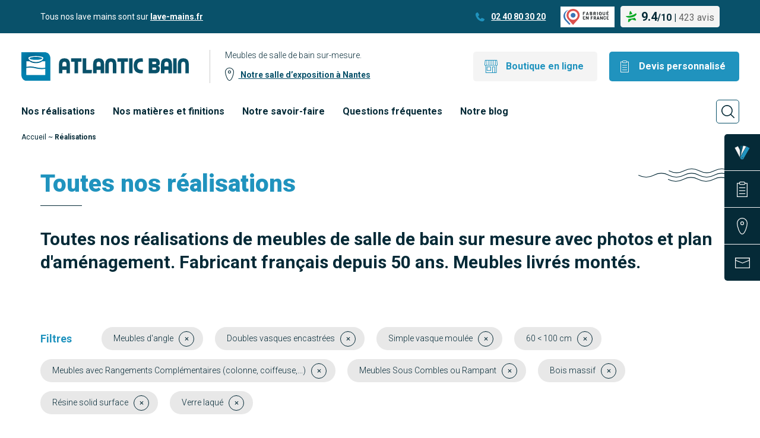

--- FILE ---
content_type: text/html; charset=UTF-8
request_url: https://www.atlantic-bain-morisseau.com/realisations/?utm_source=adwords&utm_medium=cpc&utm_campaign=meuble-sdb&utm_term=sur-mesure&gclid=eaiaiqobchmiwpu5t4qs3aivaqaaab0baaaaeaayacaaegjvzfd_bwe&f_plan=en-bois,en-resine-avec-vasque-moulee&f_dimension=inferieur-a-100-cm&f_vasque=simple-vasque,encastre&f_finition=verre-laque&f_collection=java-borneo-borabora&f_type=rangements,sous-combles-ou-rampant
body_size: 11441
content:

    <!DOCTYPE html>
<html lang="fr-FR">
    <head>
        <meta charset="UTF-8"/>

        <meta name="viewport" content="width=device-width, initial-scale=1.0">

        <link href="https://fonts.googleapis.com/css?family=Roboto:300,400,500,700,900&display=swap" rel="stylesheet">

        <meta name='robots' content='index, follow, max-image-preview:large, max-snippet:-1, max-video-preview:-1' />

	<!-- This site is optimized with the Yoast SEO plugin v26.8 - https://yoast.com/product/yoast-seo-wordpress/ -->
	<title>Exemples &amp; photos de salle de bain sur mesure | Atlantic-Bain</title>
	<meta name="description" content="Toutes nos réalisations de meubles de salle de bains surmesure avec photos et plan d&#039;aménagement. Fabricant français depuis 30ans. Meubles livrés montés." />
	<link rel="canonical" href="https://www.atlantic-bain-morisseau.com/realisations/" />
	<meta property="og:locale" content="fr_FR" />
	<meta property="og:type" content="website" />
	<meta property="og:title" content="Exemples &amp; photos de salle de bain sur mesure | Atlantic-Bain" />
	<meta property="og:description" content="Toutes nos réalisations de meubles de salle de bains surmesure avec photos et plan d&#039;aménagement. Fabricant français depuis 30ans. Meubles livrés montés." />
	<meta property="og:url" content="https://www.atlantic-bain-morisseau.com/realisations/" />
	<meta property="og:site_name" content="Atlantic Bain Morisseau" />
	<meta name="twitter:card" content="summary_large_image" />
	<script type="application/ld+json" class="yoast-schema-graph">{"@context":"https://schema.org","@graph":[{"@type":"CollectionPage","@id":"https://www.atlantic-bain-morisseau.com/realisations/","url":"https://www.atlantic-bain-morisseau.com/realisations/","name":"Exemples & photos de salle de bain sur mesure | Atlantic-Bain","isPartOf":{"@id":"https://www.atlantic-bain-morisseau.com/#website"},"description":"Toutes nos réalisations de meubles de salle de bains surmesure avec photos et plan d'aménagement. Fabricant français depuis 30ans. Meubles livrés montés.","breadcrumb":{"@id":"https://www.atlantic-bain-morisseau.com/realisations/#breadcrumb"},"inLanguage":"fr-FR"},{"@type":"BreadcrumbList","@id":"https://www.atlantic-bain-morisseau.com/realisations/#breadcrumb","itemListElement":[{"@type":"ListItem","position":1,"name":"Accueil","item":"https://www.atlantic-bain-morisseau.com/"},{"@type":"ListItem","position":2,"name":"Réalisations"}]},{"@type":"WebSite","@id":"https://www.atlantic-bain-morisseau.com/#website","url":"https://www.atlantic-bain-morisseau.com/","name":"Atlantic Bain","description":"Salle de bain à Nantes, fabricant de meubles sur-mesure","publisher":{"@id":"https://www.atlantic-bain-morisseau.com/#organization"},"potentialAction":[{"@type":"SearchAction","target":{"@type":"EntryPoint","urlTemplate":"https://www.atlantic-bain-morisseau.com/?s={search_term_string}"},"query-input":{"@type":"PropertyValueSpecification","valueRequired":true,"valueName":"search_term_string"}}],"inLanguage":"fr-FR"},{"@type":"Organization","@id":"https://www.atlantic-bain-morisseau.com/#organization","name":"Atlantic Bain Morrisseau","url":"https://www.atlantic-bain-morisseau.com/","logo":{"@type":"ImageObject","inLanguage":"fr-FR","@id":"https://www.atlantic-bain-morisseau.com/#/schema/logo/image/","url":"https://www.atlantic-bain-morisseau.com/wp-content/uploads/2013/10/logo-atlantic-bain.png","contentUrl":"https://www.atlantic-bain-morisseau.com/wp-content/uploads/2013/10/logo-atlantic-bain.png","width":300,"height":141,"caption":"Atlantic Bain Morrisseau"},"image":{"@id":"https://www.atlantic-bain-morisseau.com/#/schema/logo/image/"}}]}</script>
	<!-- / Yoast SEO plugin. -->


<link href='https://fonts.gstatic.com' crossorigin rel='preconnect' />
<style id='wp-img-auto-sizes-contain-inline-css' type='text/css'>
img:is([sizes=auto i],[sizes^="auto," i]){contain-intrinsic-size:3000px 1500px}
/*# sourceURL=wp-img-auto-sizes-contain-inline-css */
</style>
<style id='wp-block-library-inline-css' type='text/css'>
:root{--wp-block-synced-color:#7a00df;--wp-block-synced-color--rgb:122,0,223;--wp-bound-block-color:var(--wp-block-synced-color);--wp-editor-canvas-background:#ddd;--wp-admin-theme-color:#007cba;--wp-admin-theme-color--rgb:0,124,186;--wp-admin-theme-color-darker-10:#006ba1;--wp-admin-theme-color-darker-10--rgb:0,107,160.5;--wp-admin-theme-color-darker-20:#005a87;--wp-admin-theme-color-darker-20--rgb:0,90,135;--wp-admin-border-width-focus:2px}@media (min-resolution:192dpi){:root{--wp-admin-border-width-focus:1.5px}}.wp-element-button{cursor:pointer}:root .has-very-light-gray-background-color{background-color:#eee}:root .has-very-dark-gray-background-color{background-color:#313131}:root .has-very-light-gray-color{color:#eee}:root .has-very-dark-gray-color{color:#313131}:root .has-vivid-green-cyan-to-vivid-cyan-blue-gradient-background{background:linear-gradient(135deg,#00d084,#0693e3)}:root .has-purple-crush-gradient-background{background:linear-gradient(135deg,#34e2e4,#4721fb 50%,#ab1dfe)}:root .has-hazy-dawn-gradient-background{background:linear-gradient(135deg,#faaca8,#dad0ec)}:root .has-subdued-olive-gradient-background{background:linear-gradient(135deg,#fafae1,#67a671)}:root .has-atomic-cream-gradient-background{background:linear-gradient(135deg,#fdd79a,#004a59)}:root .has-nightshade-gradient-background{background:linear-gradient(135deg,#330968,#31cdcf)}:root .has-midnight-gradient-background{background:linear-gradient(135deg,#020381,#2874fc)}:root{--wp--preset--font-size--normal:16px;--wp--preset--font-size--huge:42px}.has-regular-font-size{font-size:1em}.has-larger-font-size{font-size:2.625em}.has-normal-font-size{font-size:var(--wp--preset--font-size--normal)}.has-huge-font-size{font-size:var(--wp--preset--font-size--huge)}.has-text-align-center{text-align:center}.has-text-align-left{text-align:left}.has-text-align-right{text-align:right}.has-fit-text{white-space:nowrap!important}#end-resizable-editor-section{display:none}.aligncenter{clear:both}.items-justified-left{justify-content:flex-start}.items-justified-center{justify-content:center}.items-justified-right{justify-content:flex-end}.items-justified-space-between{justify-content:space-between}.screen-reader-text{border:0;clip-path:inset(50%);height:1px;margin:-1px;overflow:hidden;padding:0;position:absolute;width:1px;word-wrap:normal!important}.screen-reader-text:focus{background-color:#ddd;clip-path:none;color:#444;display:block;font-size:1em;height:auto;left:5px;line-height:normal;padding:15px 23px 14px;text-decoration:none;top:5px;width:auto;z-index:100000}html :where(.has-border-color){border-style:solid}html :where([style*=border-top-color]){border-top-style:solid}html :where([style*=border-right-color]){border-right-style:solid}html :where([style*=border-bottom-color]){border-bottom-style:solid}html :where([style*=border-left-color]){border-left-style:solid}html :where([style*=border-width]){border-style:solid}html :where([style*=border-top-width]){border-top-style:solid}html :where([style*=border-right-width]){border-right-style:solid}html :where([style*=border-bottom-width]){border-bottom-style:solid}html :where([style*=border-left-width]){border-left-style:solid}html :where(img[class*=wp-image-]){height:auto;max-width:100%}:where(figure){margin:0 0 1em}html :where(.is-position-sticky){--wp-admin--admin-bar--position-offset:var(--wp-admin--admin-bar--height,0px)}@media screen and (max-width:600px){html :where(.is-position-sticky){--wp-admin--admin-bar--position-offset:0px}}

/*# sourceURL=wp-block-library-inline-css */
</style><style id='global-styles-inline-css' type='text/css'>
:root{--wp--preset--aspect-ratio--square: 1;--wp--preset--aspect-ratio--4-3: 4/3;--wp--preset--aspect-ratio--3-4: 3/4;--wp--preset--aspect-ratio--3-2: 3/2;--wp--preset--aspect-ratio--2-3: 2/3;--wp--preset--aspect-ratio--16-9: 16/9;--wp--preset--aspect-ratio--9-16: 9/16;--wp--preset--color--black: #000000;--wp--preset--color--cyan-bluish-gray: #abb8c3;--wp--preset--color--white: #ffffff;--wp--preset--color--pale-pink: #f78da7;--wp--preset--color--vivid-red: #cf2e2e;--wp--preset--color--luminous-vivid-orange: #ff6900;--wp--preset--color--luminous-vivid-amber: #fcb900;--wp--preset--color--light-green-cyan: #7bdcb5;--wp--preset--color--vivid-green-cyan: #00d084;--wp--preset--color--pale-cyan-blue: #8ed1fc;--wp--preset--color--vivid-cyan-blue: #0693e3;--wp--preset--color--vivid-purple: #9b51e0;--wp--preset--gradient--vivid-cyan-blue-to-vivid-purple: linear-gradient(135deg,rgb(6,147,227) 0%,rgb(155,81,224) 100%);--wp--preset--gradient--light-green-cyan-to-vivid-green-cyan: linear-gradient(135deg,rgb(122,220,180) 0%,rgb(0,208,130) 100%);--wp--preset--gradient--luminous-vivid-amber-to-luminous-vivid-orange: linear-gradient(135deg,rgb(252,185,0) 0%,rgb(255,105,0) 100%);--wp--preset--gradient--luminous-vivid-orange-to-vivid-red: linear-gradient(135deg,rgb(255,105,0) 0%,rgb(207,46,46) 100%);--wp--preset--gradient--very-light-gray-to-cyan-bluish-gray: linear-gradient(135deg,rgb(238,238,238) 0%,rgb(169,184,195) 100%);--wp--preset--gradient--cool-to-warm-spectrum: linear-gradient(135deg,rgb(74,234,220) 0%,rgb(151,120,209) 20%,rgb(207,42,186) 40%,rgb(238,44,130) 60%,rgb(251,105,98) 80%,rgb(254,248,76) 100%);--wp--preset--gradient--blush-light-purple: linear-gradient(135deg,rgb(255,206,236) 0%,rgb(152,150,240) 100%);--wp--preset--gradient--blush-bordeaux: linear-gradient(135deg,rgb(254,205,165) 0%,rgb(254,45,45) 50%,rgb(107,0,62) 100%);--wp--preset--gradient--luminous-dusk: linear-gradient(135deg,rgb(255,203,112) 0%,rgb(199,81,192) 50%,rgb(65,88,208) 100%);--wp--preset--gradient--pale-ocean: linear-gradient(135deg,rgb(255,245,203) 0%,rgb(182,227,212) 50%,rgb(51,167,181) 100%);--wp--preset--gradient--electric-grass: linear-gradient(135deg,rgb(202,248,128) 0%,rgb(113,206,126) 100%);--wp--preset--gradient--midnight: linear-gradient(135deg,rgb(2,3,129) 0%,rgb(40,116,252) 100%);--wp--preset--font-size--small: 13px;--wp--preset--font-size--medium: 20px;--wp--preset--font-size--large: 36px;--wp--preset--font-size--x-large: 42px;--wp--preset--spacing--20: 0.44rem;--wp--preset--spacing--30: 0.67rem;--wp--preset--spacing--40: 1rem;--wp--preset--spacing--50: 1.5rem;--wp--preset--spacing--60: 2.25rem;--wp--preset--spacing--70: 3.38rem;--wp--preset--spacing--80: 5.06rem;--wp--preset--shadow--natural: 6px 6px 9px rgba(0, 0, 0, 0.2);--wp--preset--shadow--deep: 12px 12px 50px rgba(0, 0, 0, 0.4);--wp--preset--shadow--sharp: 6px 6px 0px rgba(0, 0, 0, 0.2);--wp--preset--shadow--outlined: 6px 6px 0px -3px rgb(255, 255, 255), 6px 6px rgb(0, 0, 0);--wp--preset--shadow--crisp: 6px 6px 0px rgb(0, 0, 0);}:where(.is-layout-flex){gap: 0.5em;}:where(.is-layout-grid){gap: 0.5em;}body .is-layout-flex{display: flex;}.is-layout-flex{flex-wrap: wrap;align-items: center;}.is-layout-flex > :is(*, div){margin: 0;}body .is-layout-grid{display: grid;}.is-layout-grid > :is(*, div){margin: 0;}:where(.wp-block-columns.is-layout-flex){gap: 2em;}:where(.wp-block-columns.is-layout-grid){gap: 2em;}:where(.wp-block-post-template.is-layout-flex){gap: 1.25em;}:where(.wp-block-post-template.is-layout-grid){gap: 1.25em;}.has-black-color{color: var(--wp--preset--color--black) !important;}.has-cyan-bluish-gray-color{color: var(--wp--preset--color--cyan-bluish-gray) !important;}.has-white-color{color: var(--wp--preset--color--white) !important;}.has-pale-pink-color{color: var(--wp--preset--color--pale-pink) !important;}.has-vivid-red-color{color: var(--wp--preset--color--vivid-red) !important;}.has-luminous-vivid-orange-color{color: var(--wp--preset--color--luminous-vivid-orange) !important;}.has-luminous-vivid-amber-color{color: var(--wp--preset--color--luminous-vivid-amber) !important;}.has-light-green-cyan-color{color: var(--wp--preset--color--light-green-cyan) !important;}.has-vivid-green-cyan-color{color: var(--wp--preset--color--vivid-green-cyan) !important;}.has-pale-cyan-blue-color{color: var(--wp--preset--color--pale-cyan-blue) !important;}.has-vivid-cyan-blue-color{color: var(--wp--preset--color--vivid-cyan-blue) !important;}.has-vivid-purple-color{color: var(--wp--preset--color--vivid-purple) !important;}.has-black-background-color{background-color: var(--wp--preset--color--black) !important;}.has-cyan-bluish-gray-background-color{background-color: var(--wp--preset--color--cyan-bluish-gray) !important;}.has-white-background-color{background-color: var(--wp--preset--color--white) !important;}.has-pale-pink-background-color{background-color: var(--wp--preset--color--pale-pink) !important;}.has-vivid-red-background-color{background-color: var(--wp--preset--color--vivid-red) !important;}.has-luminous-vivid-orange-background-color{background-color: var(--wp--preset--color--luminous-vivid-orange) !important;}.has-luminous-vivid-amber-background-color{background-color: var(--wp--preset--color--luminous-vivid-amber) !important;}.has-light-green-cyan-background-color{background-color: var(--wp--preset--color--light-green-cyan) !important;}.has-vivid-green-cyan-background-color{background-color: var(--wp--preset--color--vivid-green-cyan) !important;}.has-pale-cyan-blue-background-color{background-color: var(--wp--preset--color--pale-cyan-blue) !important;}.has-vivid-cyan-blue-background-color{background-color: var(--wp--preset--color--vivid-cyan-blue) !important;}.has-vivid-purple-background-color{background-color: var(--wp--preset--color--vivid-purple) !important;}.has-black-border-color{border-color: var(--wp--preset--color--black) !important;}.has-cyan-bluish-gray-border-color{border-color: var(--wp--preset--color--cyan-bluish-gray) !important;}.has-white-border-color{border-color: var(--wp--preset--color--white) !important;}.has-pale-pink-border-color{border-color: var(--wp--preset--color--pale-pink) !important;}.has-vivid-red-border-color{border-color: var(--wp--preset--color--vivid-red) !important;}.has-luminous-vivid-orange-border-color{border-color: var(--wp--preset--color--luminous-vivid-orange) !important;}.has-luminous-vivid-amber-border-color{border-color: var(--wp--preset--color--luminous-vivid-amber) !important;}.has-light-green-cyan-border-color{border-color: var(--wp--preset--color--light-green-cyan) !important;}.has-vivid-green-cyan-border-color{border-color: var(--wp--preset--color--vivid-green-cyan) !important;}.has-pale-cyan-blue-border-color{border-color: var(--wp--preset--color--pale-cyan-blue) !important;}.has-vivid-cyan-blue-border-color{border-color: var(--wp--preset--color--vivid-cyan-blue) !important;}.has-vivid-purple-border-color{border-color: var(--wp--preset--color--vivid-purple) !important;}.has-vivid-cyan-blue-to-vivid-purple-gradient-background{background: var(--wp--preset--gradient--vivid-cyan-blue-to-vivid-purple) !important;}.has-light-green-cyan-to-vivid-green-cyan-gradient-background{background: var(--wp--preset--gradient--light-green-cyan-to-vivid-green-cyan) !important;}.has-luminous-vivid-amber-to-luminous-vivid-orange-gradient-background{background: var(--wp--preset--gradient--luminous-vivid-amber-to-luminous-vivid-orange) !important;}.has-luminous-vivid-orange-to-vivid-red-gradient-background{background: var(--wp--preset--gradient--luminous-vivid-orange-to-vivid-red) !important;}.has-very-light-gray-to-cyan-bluish-gray-gradient-background{background: var(--wp--preset--gradient--very-light-gray-to-cyan-bluish-gray) !important;}.has-cool-to-warm-spectrum-gradient-background{background: var(--wp--preset--gradient--cool-to-warm-spectrum) !important;}.has-blush-light-purple-gradient-background{background: var(--wp--preset--gradient--blush-light-purple) !important;}.has-blush-bordeaux-gradient-background{background: var(--wp--preset--gradient--blush-bordeaux) !important;}.has-luminous-dusk-gradient-background{background: var(--wp--preset--gradient--luminous-dusk) !important;}.has-pale-ocean-gradient-background{background: var(--wp--preset--gradient--pale-ocean) !important;}.has-electric-grass-gradient-background{background: var(--wp--preset--gradient--electric-grass) !important;}.has-midnight-gradient-background{background: var(--wp--preset--gradient--midnight) !important;}.has-small-font-size{font-size: var(--wp--preset--font-size--small) !important;}.has-medium-font-size{font-size: var(--wp--preset--font-size--medium) !important;}.has-large-font-size{font-size: var(--wp--preset--font-size--large) !important;}.has-x-large-font-size{font-size: var(--wp--preset--font-size--x-large) !important;}
/*# sourceURL=global-styles-inline-css */
</style>

<style id='classic-theme-styles-inline-css' type='text/css'>
/*! This file is auto-generated */
.wp-block-button__link{color:#fff;background-color:#32373c;border-radius:9999px;box-shadow:none;text-decoration:none;padding:calc(.667em + 2px) calc(1.333em + 2px);font-size:1.125em}.wp-block-file__button{background:#32373c;color:#fff;text-decoration:none}
/*# sourceURL=/wp-includes/css/classic-themes.min.css */
</style>
<link rel='stylesheet' id='Main_css-css' href='https://www.atlantic-bain-morisseau.com/wp-content/themes/Atlantic-bain/assets/css/main.css?ver=2' type='text/css' media='all' />
<link rel="icon" href="https://www.atlantic-bain-morisseau.com/wp-content/uploads/2019/06/cropped-favicon-32x32.png" sizes="32x32" />
<link rel="icon" href="https://www.atlantic-bain-morisseau.com/wp-content/uploads/2019/06/cropped-favicon-192x192.png" sizes="192x192" />
<link rel="apple-touch-icon" href="https://www.atlantic-bain-morisseau.com/wp-content/uploads/2019/06/cropped-favicon-180x180.png" />
<meta name="msapplication-TileImage" content="https://www.atlantic-bain-morisseau.com/wp-content/uploads/2019/06/cropped-favicon-270x270.png" />
    
    <!-- Google Tag Manager -->
    <script>(function(w,d,s,l,i){w[l]=w[l]||[];w[l].push({'gtm.start':
    new Date().getTime(),event:'gtm.js'});var f=d.getElementsByTagName(s)[0],
    j=d.createElement(s),dl=l!='dataLayer'?'&l='+l:'';j.async=true;j.src=
    'https://www.googletagmanager.com/gtm.js?id='+i+dl;f.parentNode.insertBefore(j,f);
    })(window,document,'script','dataLayer','GTM-KWZFHV9');</script>
    <!-- End Google Tag Manager -->
</head>

<body class="archive post-type-archive post-type-archive-realisation wp-theme-Atlantic-bain" data-template="base.twig">
<!-- Google Tag Manager (noscript) -->
<noscript><iframe src="https://www.googletagmanager.com/ns.html?id=GTM-KWZFHV9"
height="0" width="0" style="display:none;visibility:hidden"></iframe></noscript>
<!-- End Google Tag Manager (noscript) -->

<!-- Liens d'évitement -->
<ul class="skip-links" id="evitement">
    <li><a href="#navigation">Aller au menu</a></li>
    <li><a href="#content">Aller au contenu</a></li>
</ul>
<!-- /evitement -->
<header class="header">
	<div class="bandeau">
		<div class="container container--large">
			<div class="bandeau__left">
				<p>
					Tous nos lave mains sont sur <a href="https://lave-mains.fr/" target="_blank">lave-mains.fr</a>
				</p>
			</div>
			<div class="bandeau__right">
				<span class="bandeau__right__tel">
					<a href="tel:0240803020">
						02 40 80 30 20
					</a>
				</span>
				<span class="bandeau__right__fab">
					<img src="https://www.atlantic-bain-morisseau.com/wp-content/themes/Atlantic-bain/assets/img/general/fab.svg" alt="Fabriqué en france" height="35" width="85" loading="lazy">
				</span>
				<div class="bandeau__right__avis">
	<a href="https://www.atlantic-bain-meubles.fr/avis-clients/" target="_blank" rel="noopener">
		<img loading="lazy" src="https://www.atlantic-bain-morisseau.com/wp-content/themes/Atlantic-bain/assets/img/header/logo-plus-que-pro.svg" alt="Avis client" height="20" width="18">
		<span>
			<span>
				<span class="bandeau__right__avis__note">9.4</span>/<span class="bandeau__right__avis__total">10</span>
			</span>

			<span>|</span>
			<span class="bandeau__right__avis__nombre">
				423 avis
			</span>
		</span>
	</a>
</div>				<button class="burger js-toggle-menu-mobile" type="button"></button>
			</div>
		</div>
	</div>

	<div class="pre-header">
		<div class="container container--large">
			<div class="pre-header__left">
				<div class="pre-header__left__logo">
											<a href="https://www.atlantic-bain-morisseau.com" rel="home" title="Atlantic Bain Morisseau - Retour à l'Accueil">
							<img src="https://www.atlantic-bain-morisseau.com/wp-content/themes/Atlantic-bain/assets/img/general/logo.svg" alt="Atlantic bain" loading="eager">
						</a>
									</div>
				<div class="pre-header__left__content">
					<p>
						Meubles de salle de bain sur-mesure.
					</p>
					<a class="place" href="/notre-boutique/">
						Notre salle d’exposition à Nantes
					</a>
				</div>
			</div>
			<div class="pre-header__right">
				<a href="https://www.atlantic-bain.fr/" class="cta cta--boutique cta--devis" target="_blank" rel="noopener">
					Boutique en ligne
				</a>
				<a href="https://www.atlantic-bain-morisseau.com/devis-sur-mesure/" class="cta cta--blue cta--devis">
					Devis personnalisé
				</a>
			</div>
		</div>
	</div>

	<div class="navigation">
		<div class="container container--large">
			<nav class="navigation__bar" role="navigation">
				    <ul class="menu">
                    <li class="menu-item menu-item-type-post_type_archive menu-item-object-realisation current-menu-item menu-item-10545">
                                <a target="_self" href="https://www.atlantic-bain-morisseau.com/realisations/">Nos réalisations</a>
                                          </li>
                    <li class="menu-item menu-item-type-post_type menu-item-object-page menu-item-has-children menu-item-151">
                                <a target="_self" href="https://www.atlantic-bain-morisseau.com/nos-conseils/">Nos matières et finitions</a>
                                  <ul class="menu">
                    <li class="menu-item menu-item-type-post_type menu-item-object-page menu-item-45233">
                                <a target="_self" href="https://www.atlantic-bain-morisseau.com/nos-conseils/melamine-pour-caissons-et-facades/">MÉLAMINÉ : Meubles et Façades</a>
                                          </li>
                    <li class="menu-item menu-item-type-post_type menu-item-object-page menu-item-23941">
                                <a target="_self" href="https://www.atlantic-bain-morisseau.com/nos-conseils/plan-de-toilette/">STRATIFIÉ : plans et façades</a>
                                          </li>
                    <li class="menu-item menu-item-type-post_type menu-item-object-page menu-item-45293">
                                <a target="_self" href="https://www.atlantic-bain-morisseau.com/nos-conseils/stratifie-compact-pour-plans/">STRATIFIÉ COMPACT : plans</a>
                                          </li>
                    <li class="menu-item menu-item-type-post_type menu-item-object-page menu-item-45285">
                                <a target="_self" href="https://www.atlantic-bain-morisseau.com/nos-conseils/ceramique-pour-plans-et-lavabos/">CÉRAMIQUE : plans et lavabos</a>
                                          </li>
                    <li class="menu-item menu-item-type-post_type menu-item-object-page menu-item-45267">
                                <a target="_self" href="https://www.atlantic-bain-morisseau.com/nos-conseils/resine-solid-surface-pour-plans-de-toilette/">RÉSINE : plans de toilette</a>
                                          </li>
                    <li class="menu-item menu-item-type-post_type menu-item-object-page menu-item-11516">
                                <a target="_self" href="https://www.atlantic-bain-morisseau.com/nos-conseils/bois-massif/">BOIS MASSIF : plans, meubles et façades</a>
                                          </li>
                    <li class="menu-item menu-item-type-post_type menu-item-object-page menu-item-45277">
                                <a target="_self" href="https://www.atlantic-bain-morisseau.com/nos-conseils/verre-pour-plans-lavabos-moules-et-facades/">VERRE : plans lavabos moulés et façades</a>
                                          </li>
                    <li class="menu-item menu-item-type-post_type menu-item-object-page menu-item-45281">
                                <a target="_self" href="https://www.atlantic-bain-morisseau.com/nos-conseils/beton-cire-pour-plan-de-salle-de-bain/">BÉTON CIRÉ : plan de salle de bain</a>
                                          </li>
                    <li class="menu-item menu-item-type-post_type menu-item-object-page menu-item-45299">
                                <a target="_self" href="https://www.atlantic-bain-morisseau.com/nos-conseils/facades/">POLYMÈRE : façades</a>
                                          </li>
                    <li class="menu-item menu-item-type-post_type menu-item-object-page menu-item-11514">
                                <a target="_self" href="https://www.atlantic-bain-morisseau.com/nos-conseils/miroirs-et-armoires-de-toilette/">MIROIRS : Suspendus ou Armoires de toilette</a>
                                          </li>
                    <li class="menu-item menu-item-type-post_type menu-item-object-page menu-item-45381">
                                <a target="_self" href="https://www.atlantic-bain-morisseau.com/nos-conseils/les-eclairages/">LUMINAIRES LED : miroirs et armoires</a>
                                          </li>
                    <li class="menu-item menu-item-type-post_type menu-item-object-page menu-item-45300">
                                <a target="_self" href="https://www.atlantic-bain-morisseau.com/nos-conseils/meubles-et-caissons/">Tiroirs et Poignées</a>
                                          </li>
                    <li class="menu-item menu-item-type-post_type menu-item-object-page menu-item-11515">
                                <a target="_self" href="https://www.atlantic-bain-morisseau.com/nos-conseils/prise-mesures/">Comment mesurer sa salle de bain ?</a>
                                          </li>
            </ul>
            </li>
                    <li class="menu-item menu-item-type-post_type menu-item-object-page menu-item-154">
                                <a target="_self" href="https://www.atlantic-bain-morisseau.com/notre-savoir-faire/">Notre savoir-faire</a>
                                          </li>
                    <li class="menu-item menu-item-type-post_type menu-item-object-page menu-item-155">
                                <a target="_self" href="https://www.atlantic-bain-morisseau.com/questions-frequentes/">Questions fréquentes</a>
                                          </li>
                    <li class="menu-item menu-item-type-post_type menu-item-object-page current_page_parent menu-item-153">
                                <a target="_self" href="https://www.atlantic-bain-morisseau.com/notre-blog/">Notre blog</a>
                                          </li>
            </ul>
				<a href="https://www.atlantic-bain.fr/" class="cta cta--boutique cta--devis" target="_blank" rel="noopener">
					Boutique en ligne
				</a>
				<a href="https://www.atlantic-bain-morisseau.com/devis-sur-mesure/" class="cta cta--blue cta--devis">
					Devis personnalisé
				</a>
			</nav>
			<button class="navigation__search js-toggle-search"></button>
			<button class="navigation__close js-toggle-menu-mobile"></button>
		</div>
	</div>

	<aside class="header__aside">
		<ul class="list-unstyled">
			<li>
				<a href="https://www.atlantic-bain.fr/" target="_blank" rel="noopener">
					<i class="header__aside__icon picto1"></i>
					<span class="header__aside__libelle">
						Créer mon meuble
					</span>
				</a>
			</li>
			<li>
				<a href="https://www.atlantic-bain-morisseau.com/devis-sur-mesure/">
					<i class="header__aside__icon picto2"></i>
					<span class="header__aside__libelle">
						Devis personnalisé
					</span>
				</a>
			</li>
			<li>
				<a href="https://www.atlantic-bain-morisseau.com/notre-boutique/">
					<i class="header__aside__icon picto3"></i>
					<span class="header__aside__libelle">
						Notre Atelier
					</span>
				</a>
			</li>
			<li>
				<a href="https://www.atlantic-bain-morisseau.com/contact/">
					<i class="header__aside__icon picto4"></i>
					<span class="header__aside__libelle">
						Nous contacter
					</span>
				</a>
			</li>
		</ul>
	</aside>

	<div class="container container--large relative header__search-wrapper">

		<div class="header__search">
			<form role="search" method="get" id="searchform" class="searchform" action="https://www.atlantic-bain-morisseau.com">
				<div class="header__search__grid">
					<div class="header__search__left">
						<input id="s" name="s" placeholder="Vasque d’angle" type="text" value="">
					</div>
					<div class="header__search__right">
						<input class="header__search__submit" id="searchsubmit" type="submit" value="Rechercher">
						<div class="header__search__close">
							<button class="icon-close js-toggle-search"></button>
						</div>
					</div>
				</div>
			</form>
		</div>

	</div>

</header>

<section id="content" role="main" class="content-wrapper">
    
<section class="ariane ">
    <div class="container container--large">
        <div class="ariane__item"><span><span><a href="https://www.atlantic-bain-morisseau.com/">Accueil</a></span> ~ <span class="breadcrumb_last" aria-current="page"><strong>Réalisations</strong></span></span></div>
    </div>
</section>
<div class="archive-realisation">

  <span class="wave wave--w4 wave--head-page blue"></span>

  <div class="container container--large">

  <section class="page-head">
    <h1>Toutes nos réalisations</h1>
    <h2>Toutes nos réalisations de meubles de salle de bain sur mesure avec photos et plan d'aménagement. Fabricant français depuis 50 ans. Meubles livrés montés.</h2>
  </section>

    <section class="filters">
    <span class="filters__title">Filtres</span>
                                                                                                    <span class="filters__item">Meubles d'angle<a href="https://www.atlantic-bain-morisseau.com/realisations/?utm_source=adwords&utm_medium=cpc&utm_campaign=meuble-sdb&utm_term=sur-mesure&gclid=eaiaiqobchmiwpu5t4qs3aivaqaaab0baaaaeaayacaaegjvzfd_bwe&f_plan=en-bois,en-resine-avec-vasque-moulee&f_dimension=inferieur-a-100-cm&f_vasque=simple-vasque,encastre&f_finition=verre-laque&f_collection=&f_type=rangements,sous-combles-ou-rampant" class="filters__item__close"></a></span>
                                                                                                                                                                                                        <span class="filters__item">Doubles vasques encastrées<a href="https://www.atlantic-bain-morisseau.com/realisations/?utm_source=adwords&utm_medium=cpc&utm_campaign=meuble-sdb&utm_term=sur-mesure&gclid=eaiaiqobchmiwpu5t4qs3aivaqaaab0baaaaeaayacaaegjvzfd_bwe&f_plan=en-bois,en-resine-avec-vasque-moulee&f_dimension=inferieur-a-100-cm&f_vasque=simple-vasque&f_finition=verre-laque&f_collection=java-borneo-borabora&f_type=rangements,sous-combles-ou-rampant" class="filters__item__close"></a></span>
                                                                                        <span class="filters__item">Simple vasque moulée<a href="https://www.atlantic-bain-morisseau.com/realisations/?utm_source=adwords&utm_medium=cpc&utm_campaign=meuble-sdb&utm_term=sur-mesure&gclid=eaiaiqobchmiwpu5t4qs3aivaqaaab0baaaaeaayacaaegjvzfd_bwe&f_plan=en-bois,en-resine-avec-vasque-moulee&f_dimension=inferieur-a-100-cm&f_vasque=encastre&f_finition=verre-laque&f_collection=java-borneo-borabora&f_type=rangements,sous-combles-ou-rampant" class="filters__item__close"></a></span>
                                                                                                                        <span class="filters__item">60 &lt; 100 cm<a href="https://www.atlantic-bain-morisseau.com/realisations/?utm_source=adwords&utm_medium=cpc&utm_campaign=meuble-sdb&utm_term=sur-mesure&gclid=eaiaiqobchmiwpu5t4qs3aivaqaaab0baaaaeaayacaaegjvzfd_bwe&f_plan=en-bois,en-resine-avec-vasque-moulee&f_dimension=&f_vasque=simple-vasque,encastre&f_finition=verre-laque&f_collection=java-borneo-borabora&f_type=rangements,sous-combles-ou-rampant" class="filters__item__close"></a></span>
                                                                                                    <span class="filters__item">Meubles avec Rangements Complémentaires (colonne, coiffeuse,...)<a href="https://www.atlantic-bain-morisseau.com/realisations/?utm_source=adwords&utm_medium=cpc&utm_campaign=meuble-sdb&utm_term=sur-mesure&gclid=eaiaiqobchmiwpu5t4qs3aivaqaaab0baaaaeaayacaaegjvzfd_bwe&f_plan=en-bois,en-resine-avec-vasque-moulee&f_dimension=inferieur-a-100-cm&f_vasque=simple-vasque,encastre&f_finition=verre-laque&f_collection=java-borneo-borabora&f_type=sous-combles-ou-rampant" class="filters__item__close"></a></span>
                                                                                        <span class="filters__item">Meubles Sous Combles ou Rampant<a href="https://www.atlantic-bain-morisseau.com/realisations/?utm_source=adwords&utm_medium=cpc&utm_campaign=meuble-sdb&utm_term=sur-mesure&gclid=eaiaiqobchmiwpu5t4qs3aivaqaaab0baaaaeaayacaaegjvzfd_bwe&f_plan=en-bois,en-resine-avec-vasque-moulee&f_dimension=inferieur-a-100-cm&f_vasque=simple-vasque,encastre&f_finition=verre-laque&f_collection=java-borneo-borabora&f_type=rangements" class="filters__item__close"></a></span>
                                                                                                                                            <span class="filters__item">Bois massif<a href="https://www.atlantic-bain-morisseau.com/realisations/?utm_source=adwords&utm_medium=cpc&utm_campaign=meuble-sdb&utm_term=sur-mesure&gclid=eaiaiqobchmiwpu5t4qs3aivaqaaab0baaaaeaayacaaegjvzfd_bwe&f_plan=en-resine-avec-vasque-moulee&f_dimension=inferieur-a-100-cm&f_vasque=simple-vasque,encastre&f_finition=verre-laque&f_collection=java-borneo-borabora&f_type=rangements,sous-combles-ou-rampant" class="filters__item__close"></a></span>
                                                                                        <span class="filters__item">Résine solid surface<a href="https://www.atlantic-bain-morisseau.com/realisations/?utm_source=adwords&utm_medium=cpc&utm_campaign=meuble-sdb&utm_term=sur-mesure&gclid=eaiaiqobchmiwpu5t4qs3aivaqaaab0baaaaeaayacaaegjvzfd_bwe&f_plan=en-bois&f_dimension=inferieur-a-100-cm&f_vasque=simple-vasque,encastre&f_finition=verre-laque&f_collection=java-borneo-borabora&f_type=rangements,sous-combles-ou-rampant" class="filters__item__close"></a></span>
                                                                                                                                                                                                                                                                                                                                                                                    <span class="filters__item">Verre laqué<a href="https://www.atlantic-bain-morisseau.com/realisations/?utm_source=adwords&utm_medium=cpc&utm_campaign=meuble-sdb&utm_term=sur-mesure&gclid=eaiaiqobchmiwpu5t4qs3aivaqaaab0baaaaeaayacaaegjvzfd_bwe&f_plan=en-bois,en-resine-avec-vasque-moulee&f_dimension=inferieur-a-100-cm&f_vasque=simple-vasque,encastre&f_finition=&f_collection=java-borneo-borabora&f_type=rangements,sous-combles-ou-rampant" class="filters__item__close"></a></span>
                                                                                    </section>  

  <div class="archive-realisation__grid">
    <div class="archive-realisation__left">

      <div class="accordeon">

                            <a href="https://www.atlantic-bain-morisseau.com/realisations/" class="filters__item filters__item--reset">Réinitialisation des filtres</a>
          
                                        <div class="accordeon__item  is-active ">
                <h3 class="accordeon__title js-action-accordeon">Collection</h3>
                <ul>
                                              
            <li class="checkbox">
                                                                    <a rel="nofollow" href="https://www.atlantic-bain-morisseau.com/realisations/?utm_source=adwords&utm_medium=cpc&utm_campaign=meuble-sdb&utm_term=sur-mesure&gclid=eaiaiqobchmiwpu5t4qs3aivaqaaab0baaaaeaayacaaegjvzfd_bwe&f_plan=en-bois,en-resine-avec-vasque-moulee&f_dimension=inferieur-a-100-cm&f_vasque=simple-vasque,encastre&f_finition=verre-laque&f_collection=java-borneo-borabora,beton-cire&f_type=rangements,sous-combles-ou-rampant" class="js-fake-checkbox">
                    <input type="checkbox" name="beton-cire" id="beton-cire" value="beton-cire">
                    <label for="">Meubles avec plan Béton ciré</label>
                </a>
            </li>
            
                                              
            <li class="checkbox">
                                                                    <a rel="nofollow" href="https://www.atlantic-bain-morisseau.com/realisations/?utm_source=adwords&utm_medium=cpc&utm_campaign=meuble-sdb&utm_term=sur-mesure&gclid=eaiaiqobchmiwpu5t4qs3aivaqaaab0baaaaeaayacaaegjvzfd_bwe&f_plan=en-bois,en-resine-avec-vasque-moulee&f_dimension=inferieur-a-100-cm&f_vasque=simple-vasque,encastre&f_finition=verre-laque&f_collection=java-borneo-borabora,essentiel&f_type=rangements,sous-combles-ou-rampant" class="js-fake-checkbox">
                    <input type="checkbox" name="essentiel" id="essentiel" value="essentiel">
                    <label for="">Meubles Classiques</label>
                </a>
            </li>
            
                                              
            <li class="checkbox">
                                                                    <a rel="nofollow" href="https://www.atlantic-bain-morisseau.com/realisations/?utm_source=adwords&utm_medium=cpc&utm_campaign=meuble-sdb&utm_term=sur-mesure&gclid=eaiaiqobchmiwpu5t4qs3aivaqaaab0baaaaeaayacaaegjvzfd_bwe&f_plan=en-bois,en-resine-avec-vasque-moulee&f_dimension=inferieur-a-100-cm&f_vasque=simple-vasque,encastre&f_finition=verre-laque&f_collection=java-borneo-borabora,contemporain&f_type=rangements,sous-combles-ou-rampant" class="js-fake-checkbox">
                    <input type="checkbox" name="contemporain" id="contemporain" value="contemporain">
                    <label for="">Meubles contemporains</label>
                </a>
            </li>
            
                                                          <li class="checkbox">
                <a rel="nofollow" href="https://www.atlantic-bain-morisseau.com/realisations/?utm_source=adwords&utm_medium=cpc&utm_campaign=meuble-sdb&utm_term=sur-mesure&gclid=eaiaiqobchmiwpu5t4qs3aivaqaaab0baaaaeaayacaaegjvzfd_bwe&f_plan=en-bois,en-resine-avec-vasque-moulee&f_dimension=inferieur-a-100-cm&f_vasque=simple-vasque,encastre&f_finition=verre-laque&f_collection=&f_type=rangements,sous-combles-ou-rampant" class="js-fake-checkbox">
                    <input type="checkbox" checked name="java-borneo-borabora" id="java-borneo-borabora" value="java-borneo-borabora">
                    <label for="">Meubles d'angle</label>
                </a>
            </li>
            
                                              
            <li class="checkbox">
                                                                    <a rel="nofollow" href="https://www.atlantic-bain-morisseau.com/realisations/?utm_source=adwords&utm_medium=cpc&utm_campaign=meuble-sdb&utm_term=sur-mesure&gclid=eaiaiqobchmiwpu5t4qs3aivaqaaab0baaaaeaayacaaegjvzfd_bwe&f_plan=en-bois,en-resine-avec-vasque-moulee&f_dimension=inferieur-a-100-cm&f_vasque=simple-vasque,encastre&f_finition=verre-laque&f_collection=java-borneo-borabora,decales&f_type=rangements,sous-combles-ou-rampant" class="js-fake-checkbox">
                    <input type="checkbox" name="decales" id="decales" value="decales">
                    <label for="">Meubles décalés</label>
                </a>
            </li>
            
                                              
            <li class="checkbox">
                                                                    <a rel="nofollow" href="https://www.atlantic-bain-morisseau.com/realisations/?utm_source=adwords&utm_medium=cpc&utm_campaign=meuble-sdb&utm_term=sur-mesure&gclid=eaiaiqobchmiwpu5t4qs3aivaqaaab0baaaaeaayacaaegjvzfd_bwe&f_plan=en-bois,en-resine-avec-vasque-moulee&f_dimension=inferieur-a-100-cm&f_vasque=simple-vasque,encastre&f_finition=verre-laque&f_collection=java-borneo-borabora,meubles-avec-lave-linge&f_type=rangements,sous-combles-ou-rampant" class="js-fake-checkbox">
                    <input type="checkbox" name="meubles-avec-lave-linge" id="meubles-avec-lave-linge" value="meubles-avec-lave-linge">
                    <label for="">Meubles pour lave-linge</label>
                </a>
            </li>
            
                                              
            <li class="checkbox">
                                                                    <a rel="nofollow" href="https://www.atlantic-bain-morisseau.com/realisations/?utm_source=adwords&utm_medium=cpc&utm_campaign=meuble-sdb&utm_term=sur-mesure&gclid=eaiaiqobchmiwpu5t4qs3aivaqaaab0baaaaeaayacaaegjvzfd_bwe&f_plan=en-bois,en-resine-avec-vasque-moulee&f_dimension=inferieur-a-100-cm&f_vasque=simple-vasque,encastre&f_finition=verre-laque&f_collection=java-borneo-borabora,pmr&f_type=rangements,sous-combles-ou-rampant" class="js-fake-checkbox">
                    <input type="checkbox" name="pmr" id="pmr" value="pmr">
                    <label for="">Meubles pour PMR</label>
                </a>
            </li>
            
                                              
            <li class="checkbox">
                                                                    <a rel="nofollow" href="https://www.atlantic-bain-morisseau.com/realisations/?utm_source=adwords&utm_medium=cpc&utm_campaign=meuble-sdb&utm_term=sur-mesure&gclid=eaiaiqobchmiwpu5t4qs3aivaqaaab0baaaaeaayacaaegjvzfd_bwe&f_plan=en-bois,en-resine-avec-vasque-moulee&f_dimension=inferieur-a-100-cm&f_vasque=simple-vasque,encastre&f_finition=verre-laque&f_collection=java-borneo-borabora,zen&f_type=rangements,sous-combles-ou-rampant" class="js-fake-checkbox">
                    <input type="checkbox" name="zen" id="zen" value="zen">
                    <label for="">Meubles Zen en bois massif</label>
                </a>
            </li>
            
                                </ul>
              </div>
                                                      <div class="accordeon__item  is-active ">
                <h3 class="accordeon__title js-action-accordeon">Vasque</h3>
                <ul>
                                              
            <li class="checkbox">
                                                                    <a rel="nofollow" href="https://www.atlantic-bain-morisseau.com/realisations/?utm_source=adwords&utm_medium=cpc&utm_campaign=meuble-sdb&utm_term=sur-mesure&gclid=eaiaiqobchmiwpu5t4qs3aivaqaaab0baaaaeaayacaaegjvzfd_bwe&f_plan=en-bois,en-resine-avec-vasque-moulee&f_dimension=inferieur-a-100-cm&f_vasque=simple-vasque,encastre,double-vasques-collees-sous-plan&f_finition=verre-laque&f_collection=java-borneo-borabora&f_type=rangements,sous-combles-ou-rampant" class="js-fake-checkbox">
                    <input type="checkbox" name="double-vasques-collees-sous-plan" id="double-vasques-collees-sous-plan" value="double-vasques-collees-sous-plan">
                    <label for="">Double vasques collées sous plan</label>
                </a>
            </li>
            
                                              
            <li class="checkbox">
                                                                    <a rel="nofollow" href="https://www.atlantic-bain-morisseau.com/realisations/?utm_source=adwords&utm_medium=cpc&utm_campaign=meuble-sdb&utm_term=sur-mesure&gclid=eaiaiqobchmiwpu5t4qs3aivaqaaab0baaaaeaayacaaegjvzfd_bwe&f_plan=en-bois,en-resine-avec-vasque-moulee&f_dimension=inferieur-a-100-cm&f_vasque=simple-vasque,encastre,double-vasque&f_finition=verre-laque&f_collection=java-borneo-borabora&f_type=rangements,sous-combles-ou-rampant" class="js-fake-checkbox">
                    <input type="checkbox" name="double-vasque" id="double-vasque" value="double-vasque">
                    <label for="">Double vasques moulées</label>
                </a>
            </li>
            
                                              
            <li class="checkbox">
                                                                    <a rel="nofollow" href="https://www.atlantic-bain-morisseau.com/realisations/?utm_source=adwords&utm_medium=cpc&utm_campaign=meuble-sdb&utm_term=sur-mesure&gclid=eaiaiqobchmiwpu5t4qs3aivaqaaab0baaaaeaayacaaegjvzfd_bwe&f_plan=en-bois,en-resine-avec-vasque-moulee&f_dimension=inferieur-a-100-cm&f_vasque=simple-vasque,encastre,a-poser&f_finition=verre-laque&f_collection=java-borneo-borabora&f_type=rangements,sous-combles-ou-rampant" class="js-fake-checkbox">
                    <input type="checkbox" name="a-poser" id="a-poser" value="a-poser">
                    <label for="">Double vasques posées</label>
                </a>
            </li>
            
                                                          <li class="checkbox">
                <a rel="nofollow" href="https://www.atlantic-bain-morisseau.com/realisations/?utm_source=adwords&utm_medium=cpc&utm_campaign=meuble-sdb&utm_term=sur-mesure&gclid=eaiaiqobchmiwpu5t4qs3aivaqaaab0baaaaeaayacaaegjvzfd_bwe&f_plan=en-bois,en-resine-avec-vasque-moulee&f_dimension=inferieur-a-100-cm&f_vasque=simple-vasque&f_finition=verre-laque&f_collection=java-borneo-borabora&f_type=rangements,sous-combles-ou-rampant" class="js-fake-checkbox">
                    <input type="checkbox" checked name="encastre" id="encastre" value="encastre">
                    <label for="">Doubles vasques encastrées</label>
                </a>
            </li>
            
                                              
            <li class="checkbox">
                                                                    <a rel="nofollow" href="https://www.atlantic-bain-morisseau.com/realisations/?utm_source=adwords&utm_medium=cpc&utm_campaign=meuble-sdb&utm_term=sur-mesure&gclid=eaiaiqobchmiwpu5t4qs3aivaqaaab0baaaaeaayacaaegjvzfd_bwe&f_plan=en-bois,en-resine-avec-vasque-moulee&f_dimension=inferieur-a-100-cm&f_vasque=simple-vasque,encastre,colle-sous-plan&f_finition=verre-laque&f_collection=java-borneo-borabora&f_type=rangements,sous-combles-ou-rampant" class="js-fake-checkbox">
                    <input type="checkbox" name="colle-sous-plan" id="colle-sous-plan" value="colle-sous-plan">
                    <label for="">Simple vasque collée sous plan</label>
                </a>
            </li>
            
                                              
            <li class="checkbox">
                                                                    <a rel="nofollow" href="https://www.atlantic-bain-morisseau.com/realisations/?utm_source=adwords&utm_medium=cpc&utm_campaign=meuble-sdb&utm_term=sur-mesure&gclid=eaiaiqobchmiwpu5t4qs3aivaqaaab0baaaaeaayacaaegjvzfd_bwe&f_plan=en-bois,en-resine-avec-vasque-moulee&f_dimension=inferieur-a-100-cm&f_vasque=simple-vasque,encastre,simple-vasque-encastree&f_finition=verre-laque&f_collection=java-borneo-borabora&f_type=rangements,sous-combles-ou-rampant" class="js-fake-checkbox">
                    <input type="checkbox" name="simple-vasque-encastree" id="simple-vasque-encastree" value="simple-vasque-encastree">
                    <label for="">Simple vasque encastrée</label>
                </a>
            </li>
            
                                                          <li class="checkbox">
                <a rel="nofollow" href="https://www.atlantic-bain-morisseau.com/realisations/?utm_source=adwords&utm_medium=cpc&utm_campaign=meuble-sdb&utm_term=sur-mesure&gclid=eaiaiqobchmiwpu5t4qs3aivaqaaab0baaaaeaayacaaegjvzfd_bwe&f_plan=en-bois,en-resine-avec-vasque-moulee&f_dimension=inferieur-a-100-cm&f_vasque=encastre&f_finition=verre-laque&f_collection=java-borneo-borabora&f_type=rangements,sous-combles-ou-rampant" class="js-fake-checkbox">
                    <input type="checkbox" checked name="simple-vasque" id="simple-vasque" value="simple-vasque">
                    <label for="">Simple vasque moulée</label>
                </a>
            </li>
            
                                              
            <li class="checkbox">
                                                                    <a rel="nofollow" href="https://www.atlantic-bain-morisseau.com/realisations/?utm_source=adwords&utm_medium=cpc&utm_campaign=meuble-sdb&utm_term=sur-mesure&gclid=eaiaiqobchmiwpu5t4qs3aivaqaaab0baaaaeaayacaaegjvzfd_bwe&f_plan=en-bois,en-resine-avec-vasque-moulee&f_dimension=inferieur-a-100-cm&f_vasque=simple-vasque,encastre,simple-vasque-posee-sur-plan&f_finition=verre-laque&f_collection=java-borneo-borabora&f_type=rangements,sous-combles-ou-rampant" class="js-fake-checkbox">
                    <input type="checkbox" name="simple-vasque-posee-sur-plan" id="simple-vasque-posee-sur-plan" value="simple-vasque-posee-sur-plan">
                    <label for="">Simple vasque posée</label>
                </a>
            </li>
            
                                </ul>
              </div>
                                                      <div class="accordeon__item  is-active ">
                <h3 class="accordeon__title js-action-accordeon">Dimension</h3>
                <ul>
                                              
            <li class="checkbox">
                                                                    <a rel="nofollow" href="https://www.atlantic-bain-morisseau.com/realisations/?utm_source=adwords&utm_medium=cpc&utm_campaign=meuble-sdb&utm_term=sur-mesure&gclid=eaiaiqobchmiwpu5t4qs3aivaqaaab0baaaaeaayacaaegjvzfd_bwe&f_plan=en-bois,en-resine-avec-vasque-moulee&f_dimension=inferieur-a-100-cm,superieur-a-151-cm&f_vasque=simple-vasque,encastre&f_finition=verre-laque&f_collection=java-borneo-borabora&f_type=rangements,sous-combles-ou-rampant" class="js-fake-checkbox">
                    <input type="checkbox" name="superieur-a-151-cm" id="superieur-a-151-cm" value="superieur-a-151-cm">
                    <label for="">&gt; 160 cm</label>
                </a>
            </li>
            
                                              
            <li class="checkbox">
                                                                    <a rel="nofollow" href="https://www.atlantic-bain-morisseau.com/realisations/?utm_source=adwords&utm_medium=cpc&utm_campaign=meuble-sdb&utm_term=sur-mesure&gclid=eaiaiqobchmiwpu5t4qs3aivaqaaab0baaaaeaayacaaegjvzfd_bwe&f_plan=en-bois,en-resine-avec-vasque-moulee&f_dimension=inferieur-a-100-cm,de-101-a-150-cm&f_vasque=simple-vasque,encastre&f_finition=verre-laque&f_collection=java-borneo-borabora&f_type=rangements,sous-combles-ou-rampant" class="js-fake-checkbox">
                    <input type="checkbox" name="de-101-a-150-cm" id="de-101-a-150-cm" value="de-101-a-150-cm">
                    <label for="">100 &lt; 160 cm</label>
                </a>
            </li>
            
                                                          <li class="checkbox">
                <a rel="nofollow" href="https://www.atlantic-bain-morisseau.com/realisations/?utm_source=adwords&utm_medium=cpc&utm_campaign=meuble-sdb&utm_term=sur-mesure&gclid=eaiaiqobchmiwpu5t4qs3aivaqaaab0baaaaeaayacaaegjvzfd_bwe&f_plan=en-bois,en-resine-avec-vasque-moulee&f_dimension=&f_vasque=simple-vasque,encastre&f_finition=verre-laque&f_collection=java-borneo-borabora&f_type=rangements,sous-combles-ou-rampant" class="js-fake-checkbox">
                    <input type="checkbox" checked name="inferieur-a-100-cm" id="inferieur-a-100-cm" value="inferieur-a-100-cm">
                    <label for="">60 &lt; 100 cm</label>
                </a>
            </li>
            
                                </ul>
              </div>
                                                      <div class="accordeon__item  is-active ">
                <h3 class="accordeon__title js-action-accordeon">Type</h3>
                <ul>
                                              
            <li class="checkbox">
                                                                    <a rel="nofollow" href="https://www.atlantic-bain-morisseau.com/realisations/?utm_source=adwords&utm_medium=cpc&utm_campaign=meuble-sdb&utm_term=sur-mesure&gclid=eaiaiqobchmiwpu5t4qs3aivaqaaab0baaaaeaayacaaegjvzfd_bwe&f_plan=en-bois,en-resine-avec-vasque-moulee&f_dimension=inferieur-a-100-cm&f_vasque=simple-vasque,encastre&f_finition=verre-laque&f_collection=java-borneo-borabora&f_type=rangements,sous-combles-ou-rampant,panier-linge" class="js-fake-checkbox">
                    <input type="checkbox" name="panier-linge" id="panier-linge" value="panier-linge">
                    <label for="">Meuble avec Panier à Linge</label>
                </a>
            </li>
            
                                              
            <li class="checkbox">
                                                                    <a rel="nofollow" href="https://www.atlantic-bain-morisseau.com/realisations/?utm_source=adwords&utm_medium=cpc&utm_campaign=meuble-sdb&utm_term=sur-mesure&gclid=eaiaiqobchmiwpu5t4qs3aivaqaaab0baaaaeaayacaaegjvzfd_bwe&f_plan=en-bois,en-resine-avec-vasque-moulee&f_dimension=inferieur-a-100-cm&f_vasque=simple-vasque,encastre&f_finition=verre-laque&f_collection=java-borneo-borabora&f_type=rangements,sous-combles-ou-rampant,wc" class="js-fake-checkbox">
                    <input type="checkbox" name="wc" id="wc" value="wc">
                    <label for="">Meuble WC</label>
                </a>
            </li>
            
                                                          <li class="checkbox">
                <a rel="nofollow" href="https://www.atlantic-bain-morisseau.com/realisations/?utm_source=adwords&utm_medium=cpc&utm_campaign=meuble-sdb&utm_term=sur-mesure&gclid=eaiaiqobchmiwpu5t4qs3aivaqaaab0baaaaeaayacaaegjvzfd_bwe&f_plan=en-bois,en-resine-avec-vasque-moulee&f_dimension=inferieur-a-100-cm&f_vasque=simple-vasque,encastre&f_finition=verre-laque&f_collection=java-borneo-borabora&f_type=sous-combles-ou-rampant" class="js-fake-checkbox">
                    <input type="checkbox" checked name="rangements" id="rangements" value="rangements">
                    <label for="">Meubles avec Rangements Complémentaires (colonne, coiffeuse,...)</label>
                </a>
            </li>
            
                                              
            <li class="checkbox">
                                                                    <a rel="nofollow" href="https://www.atlantic-bain-morisseau.com/realisations/?utm_source=adwords&utm_medium=cpc&utm_campaign=meuble-sdb&utm_term=sur-mesure&gclid=eaiaiqobchmiwpu5t4qs3aivaqaaab0baaaaeaayacaaegjvzfd_bwe&f_plan=en-bois,en-resine-avec-vasque-moulee&f_dimension=inferieur-a-100-cm&f_vasque=simple-vasque,encastre&f_finition=verre-laque&f_collection=java-borneo-borabora&f_type=rangements,sous-combles-ou-rampant,angle-et-galbe" class="js-fake-checkbox">
                    <input type="checkbox" name="angle-et-galbe" id="angle-et-galbe" value="angle-et-galbe">
                    <label for="">Meubles d'Angles / Meubles Galbés</label>
                </a>
            </li>
            
                                              
            <li class="checkbox">
                                                                    <a rel="nofollow" href="https://www.atlantic-bain-morisseau.com/realisations/?utm_source=adwords&utm_medium=cpc&utm_campaign=meuble-sdb&utm_term=sur-mesure&gclid=eaiaiqobchmiwpu5t4qs3aivaqaaab0baaaaeaayacaaegjvzfd_bwe&f_plan=en-bois,en-resine-avec-vasque-moulee&f_dimension=inferieur-a-100-cm&f_vasque=simple-vasque,encastre&f_finition=verre-laque&f_collection=java-borneo-borabora&f_type=rangements,sous-combles-ou-rampant,entre-murs" class="js-fake-checkbox">
                    <input type="checkbox" name="entre-murs" id="entre-murs" value="entre-murs">
                    <label for="">Meubles entre Murs</label>
                </a>
            </li>
            
                                                          <li class="checkbox">
                <a rel="nofollow" href="https://www.atlantic-bain-morisseau.com/realisations/?utm_source=adwords&utm_medium=cpc&utm_campaign=meuble-sdb&utm_term=sur-mesure&gclid=eaiaiqobchmiwpu5t4qs3aivaqaaab0baaaaeaayacaaegjvzfd_bwe&f_plan=en-bois,en-resine-avec-vasque-moulee&f_dimension=inferieur-a-100-cm&f_vasque=simple-vasque,encastre&f_finition=verre-laque&f_collection=java-borneo-borabora&f_type=rangements" class="js-fake-checkbox">
                    <input type="checkbox" checked name="sous-combles-ou-rampant" id="sous-combles-ou-rampant" value="sous-combles-ou-rampant">
                    <label for="">Meubles Sous Combles ou Rampant</label>
                </a>
            </li>
            
                                              
            <li class="checkbox">
                                                                    <a rel="nofollow" href="https://www.atlantic-bain-morisseau.com/realisations/?utm_source=adwords&utm_medium=cpc&utm_campaign=meuble-sdb&utm_term=sur-mesure&gclid=eaiaiqobchmiwpu5t4qs3aivaqaaab0baaaaeaayacaaegjvzfd_bwe&f_plan=en-bois,en-resine-avec-vasque-moulee&f_dimension=inferieur-a-100-cm&f_vasque=simple-vasque,encastre&f_finition=verre-laque&f_collection=java-borneo-borabora&f_type=rangements,sous-combles-ou-rampant,pieds-plinthes" class="js-fake-checkbox">
                    <input type="checkbox" name="pieds-plinthes" id="pieds-plinthes" value="pieds-plinthes">
                    <label for="">Meubles sur Pieds ou Plinthes</label>
                </a>
            </li>
            
                                              
            <li class="checkbox">
                                                                    <a rel="nofollow" href="https://www.atlantic-bain-morisseau.com/realisations/?utm_source=adwords&utm_medium=cpc&utm_campaign=meuble-sdb&utm_term=sur-mesure&gclid=eaiaiqobchmiwpu5t4qs3aivaqaaab0baaaaeaayacaaegjvzfd_bwe&f_plan=en-bois,en-resine-avec-vasque-moulee&f_dimension=inferieur-a-100-cm&f_vasque=simple-vasque,encastre&f_finition=verre-laque&f_collection=java-borneo-borabora&f_type=rangements,sous-combles-ou-rampant,socle-tiroir" class="js-fake-checkbox">
                    <input type="checkbox" name="socle-tiroir" id="socle-tiroir" value="socle-tiroir">
                    <label for="">Meubles sur Socle Tiroirs</label>
                </a>
            </li>
            
                                              
            <li class="checkbox">
                                                                    <a rel="nofollow" href="https://www.atlantic-bain-morisseau.com/realisations/?utm_source=adwords&utm_medium=cpc&utm_campaign=meuble-sdb&utm_term=sur-mesure&gclid=eaiaiqobchmiwpu5t4qs3aivaqaaab0baaaaeaayacaaegjvzfd_bwe&f_plan=en-bois,en-resine-avec-vasque-moulee&f_dimension=inferieur-a-100-cm&f_vasque=simple-vasque,encastre&f_finition=verre-laque&f_collection=java-borneo-borabora&f_type=rangements,sous-combles-ou-rampant,suspendus" class="js-fake-checkbox">
                    <input type="checkbox" name="suspendus" id="suspendus" value="suspendus">
                    <label for="">Meubles Suspendus</label>
                </a>
            </li>
            
                                </ul>
              </div>
                                                      <div class="accordeon__item  is-active ">
                <h3 class="accordeon__title js-action-accordeon">Plan</h3>
                <ul>
                                              
            <li class="checkbox">
                                                                    <a rel="nofollow" href="https://www.atlantic-bain-morisseau.com/realisations/?utm_source=adwords&utm_medium=cpc&utm_campaign=meuble-sdb&utm_term=sur-mesure&gclid=eaiaiqobchmiwpu5t4qs3aivaqaaab0baaaaeaayacaaegjvzfd_bwe&f_plan=en-bois,en-resine-avec-vasque-moulee,en-beton-cire&f_dimension=inferieur-a-100-cm&f_vasque=simple-vasque,encastre&f_finition=verre-laque&f_collection=java-borneo-borabora&f_type=rangements,sous-combles-ou-rampant" class="js-fake-checkbox">
                    <input type="checkbox" name="en-beton-cire" id="en-beton-cire" value="en-beton-cire">
                    <label for="">Béton ciré</label>
                </a>
            </li>
            
                                                          <li class="checkbox">
                <a rel="nofollow" href="https://www.atlantic-bain-morisseau.com/realisations/?utm_source=adwords&utm_medium=cpc&utm_campaign=meuble-sdb&utm_term=sur-mesure&gclid=eaiaiqobchmiwpu5t4qs3aivaqaaab0baaaaeaayacaaegjvzfd_bwe&f_plan=en-resine-avec-vasque-moulee&f_dimension=inferieur-a-100-cm&f_vasque=simple-vasque,encastre&f_finition=verre-laque&f_collection=java-borneo-borabora&f_type=rangements,sous-combles-ou-rampant" class="js-fake-checkbox">
                    <input type="checkbox" checked name="en-bois" id="en-bois" value="en-bois">
                    <label for="">Bois massif</label>
                </a>
            </li>
            
                                              
            <li class="checkbox">
                                                                    <a rel="nofollow" href="https://www.atlantic-bain-morisseau.com/realisations/?utm_source=adwords&utm_medium=cpc&utm_campaign=meuble-sdb&utm_term=sur-mesure&gclid=eaiaiqobchmiwpu5t4qs3aivaqaaab0baaaaeaayacaaegjvzfd_bwe&f_plan=en-bois,en-resine-avec-vasque-moulee,ceramique&f_dimension=inferieur-a-100-cm&f_vasque=simple-vasque,encastre&f_finition=verre-laque&f_collection=java-borneo-borabora&f_type=rangements,sous-combles-ou-rampant" class="js-fake-checkbox">
                    <input type="checkbox" name="ceramique" id="ceramique" value="ceramique">
                    <label for="">Céramique</label>
                </a>
            </li>
            
                                              
            <li class="checkbox">
                                                                    <a rel="nofollow" href="https://www.atlantic-bain-morisseau.com/realisations/?utm_source=adwords&utm_medium=cpc&utm_campaign=meuble-sdb&utm_term=sur-mesure&gclid=eaiaiqobchmiwpu5t4qs3aivaqaaab0baaaaeaayacaaegjvzfd_bwe&f_plan=en-bois,en-resine-avec-vasque-moulee,en-marbre-naturel&f_dimension=inferieur-a-100-cm&f_vasque=simple-vasque,encastre&f_finition=verre-laque&f_collection=java-borneo-borabora&f_type=rangements,sous-combles-ou-rampant" class="js-fake-checkbox">
                    <input type="checkbox" name="en-marbre-naturel" id="en-marbre-naturel" value="en-marbre-naturel">
                    <label for="">Marbre naturel</label>
                </a>
            </li>
            
                                                          <li class="checkbox">
                <a rel="nofollow" href="https://www.atlantic-bain-morisseau.com/realisations/?utm_source=adwords&utm_medium=cpc&utm_campaign=meuble-sdb&utm_term=sur-mesure&gclid=eaiaiqobchmiwpu5t4qs3aivaqaaab0baaaaeaayacaaegjvzfd_bwe&f_plan=en-bois&f_dimension=inferieur-a-100-cm&f_vasque=simple-vasque,encastre&f_finition=verre-laque&f_collection=java-borneo-borabora&f_type=rangements,sous-combles-ou-rampant" class="js-fake-checkbox">
                    <input type="checkbox" checked name="en-resine-avec-vasque-moulee" id="en-resine-avec-vasque-moulee" value="en-resine-avec-vasque-moulee">
                    <label for="">Résine solid surface</label>
                </a>
            </li>
            
                                              
            <li class="checkbox">
                                                                    <a rel="nofollow" href="https://www.atlantic-bain-morisseau.com/realisations/?utm_source=adwords&utm_medium=cpc&utm_campaign=meuble-sdb&utm_term=sur-mesure&gclid=eaiaiqobchmiwpu5t4qs3aivaqaaab0baaaaeaayacaaegjvzfd_bwe&f_plan=en-bois,en-resine-avec-vasque-moulee,stratifie&f_dimension=inferieur-a-100-cm&f_vasque=simple-vasque,encastre&f_finition=verre-laque&f_collection=java-borneo-borabora&f_type=rangements,sous-combles-ou-rampant" class="js-fake-checkbox">
                    <input type="checkbox" name="stratifie" id="stratifie" value="stratifie">
                    <label for="">Stratifié</label>
                </a>
            </li>
            
                                              
            <li class="checkbox">
                                                                    <a rel="nofollow" href="https://www.atlantic-bain-morisseau.com/realisations/?utm_source=adwords&utm_medium=cpc&utm_campaign=meuble-sdb&utm_term=sur-mesure&gclid=eaiaiqobchmiwpu5t4qs3aivaqaaab0baaaaeaayacaaegjvzfd_bwe&f_plan=en-bois,en-resine-avec-vasque-moulee,stratifie-compact-epaisseur-1-cm&f_dimension=inferieur-a-100-cm&f_vasque=simple-vasque,encastre&f_finition=verre-laque&f_collection=java-borneo-borabora&f_type=rangements,sous-combles-ou-rampant" class="js-fake-checkbox">
                    <input type="checkbox" name="stratifie-compact-epaisseur-1-cm" id="stratifie-compact-epaisseur-1-cm" value="stratifie-compact-epaisseur-1-cm">
                    <label for="">Stratifié Compact</label>
                </a>
            </li>
            
                                              
            <li class="checkbox">
                                                                    <a rel="nofollow" href="https://www.atlantic-bain-morisseau.com/realisations/?utm_source=adwords&utm_medium=cpc&utm_campaign=meuble-sdb&utm_term=sur-mesure&gclid=eaiaiqobchmiwpu5t4qs3aivaqaaab0baaaaeaayacaaegjvzfd_bwe&f_plan=en-bois,en-resine-avec-vasque-moulee,en-verre-avec-vasque-thermoformee&f_dimension=inferieur-a-100-cm&f_vasque=simple-vasque,encastre&f_finition=verre-laque&f_collection=java-borneo-borabora&f_type=rangements,sous-combles-ou-rampant" class="js-fake-checkbox">
                    <input type="checkbox" name="en-verre-avec-vasque-thermoformee" id="en-verre-avec-vasque-thermoformee" value="en-verre-avec-vasque-thermoformee">
                    <label for="">Verre</label>
                </a>
            </li>
            
                                </ul>
              </div>
                                                      <div class="accordeon__item ">
                <h3 class="accordeon__title js-action-accordeon">Miroir</h3>
                <ul>
                                              <li class="checkbox">
            <a rel="nofollow" href="https://www.atlantic-bain-morisseau.com/realisations/?utm_source=adwords&utm_medium=cpc&utm_campaign=meuble-sdb&utm_term=sur-mesure&gclid=eaiaiqobchmiwpu5t4qs3aivaqaaab0baaaaeaayacaaegjvzfd_bwe&f_plan=en-bois,en-resine-avec-vasque-moulee&f_dimension=inferieur-a-100-cm&f_vasque=simple-vasque,encastre&f_finition=verre-laque&f_collection=java-borneo-borabora&f_type=rangements,sous-combles-ou-rampant&f_miroir=armoire" class="js-fake-checkbox">
                <input type="checkbox" name="armoire" id="armoire" value="armoire">
                <label for="">Armoire de toilette 1 à 2 portes</label>
            </a>
        </li>
    
                                              <li class="checkbox">
            <a rel="nofollow" href="https://www.atlantic-bain-morisseau.com/realisations/?utm_source=adwords&utm_medium=cpc&utm_campaign=meuble-sdb&utm_term=sur-mesure&gclid=eaiaiqobchmiwpu5t4qs3aivaqaaab0baaaaeaayacaaegjvzfd_bwe&f_plan=en-bois,en-resine-avec-vasque-moulee&f_dimension=inferieur-a-100-cm&f_vasque=simple-vasque,encastre&f_finition=verre-laque&f_collection=java-borneo-borabora&f_type=rangements,sous-combles-ou-rampant&f_miroir=avec-rangement" class="js-fake-checkbox">
                <input type="checkbox" name="avec-rangement" id="avec-rangement" value="avec-rangement">
                <label for="">Armoire de toilette 3 ou 4 portes Triptyque</label>
            </a>
        </li>
    
                                              <li class="checkbox">
            <a rel="nofollow" href="https://www.atlantic-bain-morisseau.com/realisations/?utm_source=adwords&utm_medium=cpc&utm_campaign=meuble-sdb&utm_term=sur-mesure&gclid=eaiaiqobchmiwpu5t4qs3aivaqaaab0baaaaeaayacaaegjvzfd_bwe&f_plan=en-bois,en-resine-avec-vasque-moulee&f_dimension=inferieur-a-100-cm&f_vasque=simple-vasque,encastre&f_finition=verre-laque&f_collection=java-borneo-borabora&f_type=rangements,sous-combles-ou-rampant&f_miroir=bandeau-led" class="js-fake-checkbox">
                <input type="checkbox" name="bandeau-led" id="bandeau-led" value="bandeau-led">
                <label for="">Miroir ou Armoire avec Bandeau Lumineux</label>
            </a>
        </li>
    
                                              <li class="checkbox">
            <a rel="nofollow" href="https://www.atlantic-bain-morisseau.com/realisations/?utm_source=adwords&utm_medium=cpc&utm_campaign=meuble-sdb&utm_term=sur-mesure&gclid=eaiaiqobchmiwpu5t4qs3aivaqaaab0baaaaeaayacaaegjvzfd_bwe&f_plan=en-bois,en-resine-avec-vasque-moulee&f_dimension=inferieur-a-100-cm&f_vasque=simple-vasque,encastre&f_finition=verre-laque&f_collection=java-borneo-borabora&f_type=rangements,sous-combles-ou-rampant&f_miroir=simple-2" class="js-fake-checkbox">
                <input type="checkbox" name="simple-2" id="simple-2" value="simple-2">
                <label for="">Miroir Simple / Miroir Tablette</label>
            </a>
        </li>
    
                                              <li class="checkbox">
            <a rel="nofollow" href="https://www.atlantic-bain-morisseau.com/realisations/?utm_source=adwords&utm_medium=cpc&utm_campaign=meuble-sdb&utm_term=sur-mesure&gclid=eaiaiqobchmiwpu5t4qs3aivaqaaab0baaaaeaayacaaegjvzfd_bwe&f_plan=en-bois,en-resine-avec-vasque-moulee&f_dimension=inferieur-a-100-cm&f_vasque=simple-vasque,encastre&f_finition=verre-laque&f_collection=java-borneo-borabora&f_type=rangements,sous-combles-ou-rampant&f_miroir=eclairant" class="js-fake-checkbox">
                <input type="checkbox" name="eclairant" id="eclairant" value="eclairant">
                <label for="">Miroirs avec éclairage intégré / Miroirs Connectés</label>
            </a>
        </li>
    
                                </ul>
              </div>
                                                      <div class="accordeon__item  is-active ">
                <h3 class="accordeon__title js-action-accordeon">Finition</h3>
                <ul>
                                              
            <li class="checkbox">
                                                                    <a rel="nofollow" href="https://www.atlantic-bain-morisseau.com/realisations/?utm_source=adwords&utm_medium=cpc&utm_campaign=meuble-sdb&utm_term=sur-mesure&gclid=eaiaiqobchmiwpu5t4qs3aivaqaaab0baaaaeaayacaaegjvzfd_bwe&f_plan=en-bois,en-resine-avec-vasque-moulee&f_dimension=inferieur-a-100-cm&f_vasque=simple-vasque,encastre&f_finition=verre-laque,blanc-uni&f_collection=java-borneo-borabora&f_type=rangements,sous-combles-ou-rampant" class="js-fake-checkbox">
                    <input type="checkbox" name="blanc-uni" id="blanc-uni" value="blanc-uni">
                    <label for="">Blanc uni</label>
                </a>
            </li>
            
                                              
            <li class="checkbox">
                                                                    <a rel="nofollow" href="https://www.atlantic-bain-morisseau.com/realisations/?utm_source=adwords&utm_medium=cpc&utm_campaign=meuble-sdb&utm_term=sur-mesure&gclid=eaiaiqobchmiwpu5t4qs3aivaqaaab0baaaaeaayacaaegjvzfd_bwe&f_plan=en-bois,en-resine-avec-vasque-moulee&f_dimension=inferieur-a-100-cm&f_vasque=simple-vasque,encastre&f_finition=verre-laque,bois-massif&f_collection=java-borneo-borabora&f_type=rangements,sous-combles-ou-rampant" class="js-fake-checkbox">
                    <input type="checkbox" name="bois-massif" id="bois-massif" value="bois-massif">
                    <label for="">Bois massif</label>
                </a>
            </li>
            
                                              
            <li class="checkbox">
                                                                    <a rel="nofollow" href="https://www.atlantic-bain-morisseau.com/realisations/?utm_source=adwords&utm_medium=cpc&utm_campaign=meuble-sdb&utm_term=sur-mesure&gclid=eaiaiqobchmiwpu5t4qs3aivaqaaab0baaaaeaayacaaegjvzfd_bwe&f_plan=en-bois,en-resine-avec-vasque-moulee&f_dimension=inferieur-a-100-cm&f_vasque=simple-vasque,encastre&f_finition=verre-laque,couleur-brillant&f_collection=java-borneo-borabora&f_type=rangements,sous-combles-ou-rampant" class="js-fake-checkbox">
                    <input type="checkbox" name="couleur-brillant" id="couleur-brillant" value="couleur-brillant">
                    <label for="">Brillant</label>
                </a>
            </li>
            
                                              
            <li class="checkbox">
                                                                    <a rel="nofollow" href="https://www.atlantic-bain-morisseau.com/realisations/?utm_source=adwords&utm_medium=cpc&utm_campaign=meuble-sdb&utm_term=sur-mesure&gclid=eaiaiqobchmiwpu5t4qs3aivaqaaab0baaaaeaayacaaegjvzfd_bwe&f_plan=en-bois,en-resine-avec-vasque-moulee&f_dimension=inferieur-a-100-cm&f_vasque=simple-vasque,encastre&f_finition=verre-laque,couleur-uni&f_collection=java-borneo-borabora&f_type=rangements,sous-combles-ou-rampant" class="js-fake-checkbox">
                    <input type="checkbox" name="couleur-uni" id="couleur-uni" value="couleur-uni">
                    <label for="">Couleur uni</label>
                </a>
            </li>
            
                                              
            <li class="checkbox">
                                                                    <a rel="nofollow" href="https://www.atlantic-bain-morisseau.com/realisations/?utm_source=adwords&utm_medium=cpc&utm_campaign=meuble-sdb&utm_term=sur-mesure&gclid=eaiaiqobchmiwpu5t4qs3aivaqaaab0baaaaeaayacaaegjvzfd_bwe&f_plan=en-bois,en-resine-avec-vasque-moulee&f_dimension=inferieur-a-100-cm&f_vasque=simple-vasque,encastre&f_finition=verre-laque,imitation-bois&f_collection=java-borneo-borabora&f_type=rangements,sous-combles-ou-rampant" class="js-fake-checkbox">
                    <input type="checkbox" name="imitation-bois" id="imitation-bois" value="imitation-bois">
                    <label for="">Imitation bois</label>
                </a>
            </li>
            
                                              
            <li class="checkbox">
                                                                    <a rel="nofollow" href="https://www.atlantic-bain-morisseau.com/realisations/?utm_source=adwords&utm_medium=cpc&utm_campaign=meuble-sdb&utm_term=sur-mesure&gclid=eaiaiqobchmiwpu5t4qs3aivaqaaab0baaaaeaayacaaegjvzfd_bwe&f_plan=en-bois,en-resine-avec-vasque-moulee&f_dimension=inferieur-a-100-cm&f_vasque=simple-vasque,encastre&f_finition=verre-laque,imitation-mineral&f_collection=java-borneo-borabora&f_type=rangements,sous-combles-ou-rampant" class="js-fake-checkbox">
                    <input type="checkbox" name="imitation-mineral" id="imitation-mineral" value="imitation-mineral">
                    <label for="">Imitation minéral</label>
                </a>
            </li>
            
                                              
            <li class="checkbox">
                                                                    <a rel="nofollow" href="https://www.atlantic-bain-morisseau.com/realisations/?utm_source=adwords&utm_medium=cpc&utm_campaign=meuble-sdb&utm_term=sur-mesure&gclid=eaiaiqobchmiwpu5t4qs3aivaqaaab0baaaaeaayacaaegjvzfd_bwe&f_plan=en-bois,en-resine-avec-vasque-moulee&f_dimension=inferieur-a-100-cm&f_vasque=simple-vasque,encastre&f_finition=verre-laque,relief&f_collection=java-borneo-borabora&f_type=rangements,sous-combles-ou-rampant" class="js-fake-checkbox">
                    <input type="checkbox" name="relief" id="relief" value="relief">
                    <label for="">Relief</label>
                </a>
            </li>
            
                                                          <li class="checkbox">
                <a rel="nofollow" href="https://www.atlantic-bain-morisseau.com/realisations/?utm_source=adwords&utm_medium=cpc&utm_campaign=meuble-sdb&utm_term=sur-mesure&gclid=eaiaiqobchmiwpu5t4qs3aivaqaaab0baaaaeaayacaaegjvzfd_bwe&f_plan=en-bois,en-resine-avec-vasque-moulee&f_dimension=inferieur-a-100-cm&f_vasque=simple-vasque,encastre&f_finition=&f_collection=java-borneo-borabora&f_type=rangements,sous-combles-ou-rampant" class="js-fake-checkbox">
                    <input type="checkbox" checked name="verre-laque" id="verre-laque" value="verre-laque">
                    <label for="">Verre laqué</label>
                </a>
            </li>
            
                                </ul>
              </div>
                                                                                                                                                            

      </div>

    </div>
    <div class="archive-realisation__right">

              <div class="realisation__top">
        <div class="realisation__top__left">
          <span class="realisation__top__nbresult">0 résultat</span>
        </div>
        
        <div class="realisation__top__right">
                                      <span class="realisation__top__nbpages">Page 1 sur 1</span>
                    <a href="" class="disabled">
                <button type="button" class="cta-pagination prev disabled"></button>
            </a>
        
                    <a href="" class="disabled">
                <button type="button" class="cta-pagination next disabled"></button>
            </a>
                </div>
              </div>


      <div class="realisation__grid">

                    Désolé, aucun résultat.<a href="https://www.atlantic-bain-morisseau.com/realisations/"> Cliquez ici pour réinitialiser les filtres</a>.
        
      </div>

      <div class="pagination-perso">
</div>
    </div>
  </div>

  </div>
</div>

</section>

    <footer id="footer">
        <div class="footer">

	<span class="wave wave--w4 blue infooter"></span>

	<div class="container container--semi-large">
		<div class="footer__grid">

			<div class="footer__left">
				<nav class="footer__left__menu" role="navigation">
					    <ul class="menu">
                    <li class="menu-item menu-item-type-post_type menu-item-object-page menu-item-23296">
                                    <a target="_self" href="https://www.atlantic-bain-morisseau.com/questions-frequentes/">Questions fréquentes</a>
                                            </li>
                    <li class="menu-item menu-item-type-post_type menu-item-object-page current_page_parent menu-item-23297">
                                    <a target="_self" href="https://www.atlantic-bain-morisseau.com/notre-blog/">Notre blog</a>
                                            </li>
                    <li class="menu-item menu-item-type-post_type menu-item-object-page menu-item-23298">
                                    <a target="_self" href="https://www.atlantic-bain-morisseau.com/notre-savoir-faire/">Notre savoir-faire</a>
                                            </li>
                    <li class="menu-item menu-item-type-post_type menu-item-object-page menu-item-169">
                                    <a target="_self" href="https://www.atlantic-bain-morisseau.com/nos-conseils/">Nos matières et finitions</a>
                                            </li>
                    <li class="menu-item menu-item-type-post_type_archive menu-item-object-realisation current-menu-item menu-item-11296">
                                    <a target="_self" href="https://www.atlantic-bain-morisseau.com/realisations/">Nos réalisations</a>
                                            </li>
                    <li class="menu-item menu-item-type-custom menu-item-object-custom menu-item-58352">
                                    <a target="_blank" href="https://www.atlantic-bain.fr/">Notre Boutique</a>
                                            </li>
                    <li class="menu-item menu-item-type-post_type menu-item-object-page menu-item-23286">
                                    <a target="_self" href="https://www.atlantic-bain-morisseau.com/contact/">Nous contacter</a>
                                            </li>
            </ul>
				</nav>
			</div>
			<div class="footer__middle">
				<img class="footer__middle__logo" src="https://www.atlantic-bain-morisseau.com/wp-content/themes/Atlantic-bain/assets/img/general/logo.svg" alt="Atlantic bain" loading="lazy" height="40" width="232">
				<address class="footer__middle__infos place"><a href="https://www.google.com/maps/place/Atlantic+Bain+Morisseau/@47.1643649,-1.4880462,15z/data=!4m2!3m1!1s0x0:0xe082d978e80c57a9?sa=X&ved=2ahUKEwi63YOciZbjAhXQy4UKHToABokQ_BIwFnoECAoQCA" target="_blank"> Impasse des Perdriaux - Le Chêne <br />
44120 Vertou</a></address>
				<span class="footer__middle__infos tel"><a href="tel:+33240803020" target="_blank">02 40 80 30 20</a></span>
				<span class="footer__middle__infos mail"><a href="mailto:contact@atlantic-bain.fr" target="_blank">contact@atlantic-bain.fr</a></span>
				<span class="footer__middle__horaire">
					<div class="bandeau__right__avis">
	<a href="https://www.atlantic-bain-meubles.fr/avis-clients/" target="_blank" rel="noopener">
		<img loading="lazy" src="https://www.atlantic-bain-morisseau.com/wp-content/themes/Atlantic-bain/assets/img/header/logo-plus-que-pro.svg" alt="Avis client" height="20" width="18">
		<span>
			<span>
				<span class="bandeau__right__avis__note">9.4</span>/<span class="bandeau__right__avis__total">10</span>
			</span>

			<span>|</span>
			<span class="bandeau__right__avis__nombre">
				423 avis
			</span>
		</span>
	</a>
</div>					Vous pouvez nous contacter<br />
du lundi au vendredi <br />
de 8h à 12h et de 14h à 17h30.<br />
Salle expo ouverte sur rendez-vous du lundi au samedi matin.
				</span>
			</div>
			<div class="footer__right">
				<a href="https://www.atlantic-bain.fr/" class="cta cta--config" target="_blank">Créer mon meuble</a>
				<a href="https://www.atlantic-bain-morisseau.com/devis-sur-mesure/" class="cta cta--blue cta--devis">Devis sur mesure</a>
				<span class="footer__right__fab">
					<img src="https://www.atlantic-bain-morisseau.com/wp-content/themes/Atlantic-bain/assets/img/general/fab.svg" alt="Fabriqué en france" height="35" width="85" loading="lazy">
				</span>
				<p class="footer__right__slogan">Retrouvez nos idées créatives<br>sur les réseaux</p>
									<ul class="footer__right__social">
																																			<li>
								<a href="https://www.youtube.com/channel/UCdKxKHOSSLIBftMWUrjnaYw" target="_blank" class="yt" aria-label="Lien Externe Réseau social - youtube">
									<span></span>
								</a>
							</li>
																																			<li>
								<a href="https://www.pinterest.fr/atlanticbain/" target="_blank" class="pinterest" aria-label="Lien Externe Réseau social - pinterest">
									<span></span>
								</a>
							</li>
																																										<li>
								<a href="https://www.facebook.com/Atlanticbain/" target="_blank" class="fb" aria-label="Lien Externe Réseau social - facebook">
									<span></span>
								</a>
							</li>
											</ul>
							</div>

		</div>
	</div>

	<div class="footer__bottom">
		<div class="container container--semi-large">
			<div class="footer__bottom__left">
									
    <ul>
                    <li class="menu-item menu-item-type-post_type menu-item-object-page menu-item-165">
                                    <a target="_self" href="https://www.atlantic-bain-morisseau.com/mentions-legales/">Mentions légales</a>
                                            </li>
                    <li class="menu-item menu-item-type-post_type menu-item-object-page menu-item-23325">
                                    <a target="_self" href="https://www.atlantic-bain-morisseau.com/conditions-generales-de-vente/">Conditions générales de vente</a>
                                            </li>
                    <li class="menu-item menu-item-type-post_type menu-item-object-page menu-item-23300">
                                    <a target="_self" href="https://www.atlantic-bain-morisseau.com/plan-du-site/">Plan du site</a>
                                            </li>
            </ul>
							</div>
			<div class="footer__bottom__right">
				<span>Mécanisé avec ⬣ par
					<a href="https://petitgarage.fr/">Le Petit Garage</a>
				</span>
			</div>
		</div>
	</div>

</div>
    </footer>
    <script type="speculationrules">
{"prefetch":[{"source":"document","where":{"and":[{"href_matches":"/*"},{"not":{"href_matches":["/wp-*.php","/wp-admin/*","/wp-content/uploads/*","/wp-content/*","/wp-content/plugins/*","/wp-content/themes/Atlantic-bain/*","/*\\?(.+)"]}},{"not":{"selector_matches":"a[rel~=\"nofollow\"]"}},{"not":{"selector_matches":".no-prefetch, .no-prefetch a"}}]},"eagerness":"conservative"}]}
</script>
<script type="text/javascript" src="https://www.atlantic-bain-morisseau.com/wp-content/themes/Atlantic-bain/assets/js/plugins/plugins.js?ver=2" id="Plugins-js" defer="defer" data-wp-strategy="defer"></script>
<script type="text/javascript" src="https://www.atlantic-bain-morisseau.com/wp-content/themes/Atlantic-bain/assets/js/app/main.js?ver=2" id="Main-js" defer="defer" data-wp-strategy="defer"></script>
<script type="text/javascript" src="https://www.google.com/recaptcha/api.js?render=6LctCqwUAAAAAPsgwd8H5544pfN96ckpOeikNzZc&amp;ver=3.0" id="google-recaptcha-js"></script>
<script type="text/javascript" src="https://www.atlantic-bain-morisseau.com/wp-includes/js/dist/vendor/wp-polyfill.min.js?ver=3.15.0" id="wp-polyfill-js"></script>
<script type="text/javascript" id="wpcf7-recaptcha-js-before">
/* <![CDATA[ */
var wpcf7_recaptcha = {
    "sitekey": "6LctCqwUAAAAAPsgwd8H5544pfN96ckpOeikNzZc",
    "actions": {
        "homepage": "homepage",
        "contactform": "contactform"
    }
};
//# sourceURL=wpcf7-recaptcha-js-before
/* ]]> */
</script>
<script type="text/javascript" src="https://www.atlantic-bain-morisseau.com/wp-content/plugins/contact-form-7/modules/recaptcha/index.js?ver=6.1.4" id="wpcf7-recaptcha-js"></script>


</body>
</html>

--- FILE ---
content_type: text/html; charset=utf-8
request_url: https://www.google.com/recaptcha/api2/anchor?ar=1&k=6LctCqwUAAAAAPsgwd8H5544pfN96ckpOeikNzZc&co=aHR0cHM6Ly93d3cuYXRsYW50aWMtYmFpbi1tb3Jpc3NlYXUuY29tOjQ0Mw..&hl=en&v=PoyoqOPhxBO7pBk68S4YbpHZ&size=invisible&anchor-ms=20000&execute-ms=30000&cb=i1gp6ui1p38u
body_size: 48724
content:
<!DOCTYPE HTML><html dir="ltr" lang="en"><head><meta http-equiv="Content-Type" content="text/html; charset=UTF-8">
<meta http-equiv="X-UA-Compatible" content="IE=edge">
<title>reCAPTCHA</title>
<style type="text/css">
/* cyrillic-ext */
@font-face {
  font-family: 'Roboto';
  font-style: normal;
  font-weight: 400;
  font-stretch: 100%;
  src: url(//fonts.gstatic.com/s/roboto/v48/KFO7CnqEu92Fr1ME7kSn66aGLdTylUAMa3GUBHMdazTgWw.woff2) format('woff2');
  unicode-range: U+0460-052F, U+1C80-1C8A, U+20B4, U+2DE0-2DFF, U+A640-A69F, U+FE2E-FE2F;
}
/* cyrillic */
@font-face {
  font-family: 'Roboto';
  font-style: normal;
  font-weight: 400;
  font-stretch: 100%;
  src: url(//fonts.gstatic.com/s/roboto/v48/KFO7CnqEu92Fr1ME7kSn66aGLdTylUAMa3iUBHMdazTgWw.woff2) format('woff2');
  unicode-range: U+0301, U+0400-045F, U+0490-0491, U+04B0-04B1, U+2116;
}
/* greek-ext */
@font-face {
  font-family: 'Roboto';
  font-style: normal;
  font-weight: 400;
  font-stretch: 100%;
  src: url(//fonts.gstatic.com/s/roboto/v48/KFO7CnqEu92Fr1ME7kSn66aGLdTylUAMa3CUBHMdazTgWw.woff2) format('woff2');
  unicode-range: U+1F00-1FFF;
}
/* greek */
@font-face {
  font-family: 'Roboto';
  font-style: normal;
  font-weight: 400;
  font-stretch: 100%;
  src: url(//fonts.gstatic.com/s/roboto/v48/KFO7CnqEu92Fr1ME7kSn66aGLdTylUAMa3-UBHMdazTgWw.woff2) format('woff2');
  unicode-range: U+0370-0377, U+037A-037F, U+0384-038A, U+038C, U+038E-03A1, U+03A3-03FF;
}
/* math */
@font-face {
  font-family: 'Roboto';
  font-style: normal;
  font-weight: 400;
  font-stretch: 100%;
  src: url(//fonts.gstatic.com/s/roboto/v48/KFO7CnqEu92Fr1ME7kSn66aGLdTylUAMawCUBHMdazTgWw.woff2) format('woff2');
  unicode-range: U+0302-0303, U+0305, U+0307-0308, U+0310, U+0312, U+0315, U+031A, U+0326-0327, U+032C, U+032F-0330, U+0332-0333, U+0338, U+033A, U+0346, U+034D, U+0391-03A1, U+03A3-03A9, U+03B1-03C9, U+03D1, U+03D5-03D6, U+03F0-03F1, U+03F4-03F5, U+2016-2017, U+2034-2038, U+203C, U+2040, U+2043, U+2047, U+2050, U+2057, U+205F, U+2070-2071, U+2074-208E, U+2090-209C, U+20D0-20DC, U+20E1, U+20E5-20EF, U+2100-2112, U+2114-2115, U+2117-2121, U+2123-214F, U+2190, U+2192, U+2194-21AE, U+21B0-21E5, U+21F1-21F2, U+21F4-2211, U+2213-2214, U+2216-22FF, U+2308-230B, U+2310, U+2319, U+231C-2321, U+2336-237A, U+237C, U+2395, U+239B-23B7, U+23D0, U+23DC-23E1, U+2474-2475, U+25AF, U+25B3, U+25B7, U+25BD, U+25C1, U+25CA, U+25CC, U+25FB, U+266D-266F, U+27C0-27FF, U+2900-2AFF, U+2B0E-2B11, U+2B30-2B4C, U+2BFE, U+3030, U+FF5B, U+FF5D, U+1D400-1D7FF, U+1EE00-1EEFF;
}
/* symbols */
@font-face {
  font-family: 'Roboto';
  font-style: normal;
  font-weight: 400;
  font-stretch: 100%;
  src: url(//fonts.gstatic.com/s/roboto/v48/KFO7CnqEu92Fr1ME7kSn66aGLdTylUAMaxKUBHMdazTgWw.woff2) format('woff2');
  unicode-range: U+0001-000C, U+000E-001F, U+007F-009F, U+20DD-20E0, U+20E2-20E4, U+2150-218F, U+2190, U+2192, U+2194-2199, U+21AF, U+21E6-21F0, U+21F3, U+2218-2219, U+2299, U+22C4-22C6, U+2300-243F, U+2440-244A, U+2460-24FF, U+25A0-27BF, U+2800-28FF, U+2921-2922, U+2981, U+29BF, U+29EB, U+2B00-2BFF, U+4DC0-4DFF, U+FFF9-FFFB, U+10140-1018E, U+10190-1019C, U+101A0, U+101D0-101FD, U+102E0-102FB, U+10E60-10E7E, U+1D2C0-1D2D3, U+1D2E0-1D37F, U+1F000-1F0FF, U+1F100-1F1AD, U+1F1E6-1F1FF, U+1F30D-1F30F, U+1F315, U+1F31C, U+1F31E, U+1F320-1F32C, U+1F336, U+1F378, U+1F37D, U+1F382, U+1F393-1F39F, U+1F3A7-1F3A8, U+1F3AC-1F3AF, U+1F3C2, U+1F3C4-1F3C6, U+1F3CA-1F3CE, U+1F3D4-1F3E0, U+1F3ED, U+1F3F1-1F3F3, U+1F3F5-1F3F7, U+1F408, U+1F415, U+1F41F, U+1F426, U+1F43F, U+1F441-1F442, U+1F444, U+1F446-1F449, U+1F44C-1F44E, U+1F453, U+1F46A, U+1F47D, U+1F4A3, U+1F4B0, U+1F4B3, U+1F4B9, U+1F4BB, U+1F4BF, U+1F4C8-1F4CB, U+1F4D6, U+1F4DA, U+1F4DF, U+1F4E3-1F4E6, U+1F4EA-1F4ED, U+1F4F7, U+1F4F9-1F4FB, U+1F4FD-1F4FE, U+1F503, U+1F507-1F50B, U+1F50D, U+1F512-1F513, U+1F53E-1F54A, U+1F54F-1F5FA, U+1F610, U+1F650-1F67F, U+1F687, U+1F68D, U+1F691, U+1F694, U+1F698, U+1F6AD, U+1F6B2, U+1F6B9-1F6BA, U+1F6BC, U+1F6C6-1F6CF, U+1F6D3-1F6D7, U+1F6E0-1F6EA, U+1F6F0-1F6F3, U+1F6F7-1F6FC, U+1F700-1F7FF, U+1F800-1F80B, U+1F810-1F847, U+1F850-1F859, U+1F860-1F887, U+1F890-1F8AD, U+1F8B0-1F8BB, U+1F8C0-1F8C1, U+1F900-1F90B, U+1F93B, U+1F946, U+1F984, U+1F996, U+1F9E9, U+1FA00-1FA6F, U+1FA70-1FA7C, U+1FA80-1FA89, U+1FA8F-1FAC6, U+1FACE-1FADC, U+1FADF-1FAE9, U+1FAF0-1FAF8, U+1FB00-1FBFF;
}
/* vietnamese */
@font-face {
  font-family: 'Roboto';
  font-style: normal;
  font-weight: 400;
  font-stretch: 100%;
  src: url(//fonts.gstatic.com/s/roboto/v48/KFO7CnqEu92Fr1ME7kSn66aGLdTylUAMa3OUBHMdazTgWw.woff2) format('woff2');
  unicode-range: U+0102-0103, U+0110-0111, U+0128-0129, U+0168-0169, U+01A0-01A1, U+01AF-01B0, U+0300-0301, U+0303-0304, U+0308-0309, U+0323, U+0329, U+1EA0-1EF9, U+20AB;
}
/* latin-ext */
@font-face {
  font-family: 'Roboto';
  font-style: normal;
  font-weight: 400;
  font-stretch: 100%;
  src: url(//fonts.gstatic.com/s/roboto/v48/KFO7CnqEu92Fr1ME7kSn66aGLdTylUAMa3KUBHMdazTgWw.woff2) format('woff2');
  unicode-range: U+0100-02BA, U+02BD-02C5, U+02C7-02CC, U+02CE-02D7, U+02DD-02FF, U+0304, U+0308, U+0329, U+1D00-1DBF, U+1E00-1E9F, U+1EF2-1EFF, U+2020, U+20A0-20AB, U+20AD-20C0, U+2113, U+2C60-2C7F, U+A720-A7FF;
}
/* latin */
@font-face {
  font-family: 'Roboto';
  font-style: normal;
  font-weight: 400;
  font-stretch: 100%;
  src: url(//fonts.gstatic.com/s/roboto/v48/KFO7CnqEu92Fr1ME7kSn66aGLdTylUAMa3yUBHMdazQ.woff2) format('woff2');
  unicode-range: U+0000-00FF, U+0131, U+0152-0153, U+02BB-02BC, U+02C6, U+02DA, U+02DC, U+0304, U+0308, U+0329, U+2000-206F, U+20AC, U+2122, U+2191, U+2193, U+2212, U+2215, U+FEFF, U+FFFD;
}
/* cyrillic-ext */
@font-face {
  font-family: 'Roboto';
  font-style: normal;
  font-weight: 500;
  font-stretch: 100%;
  src: url(//fonts.gstatic.com/s/roboto/v48/KFO7CnqEu92Fr1ME7kSn66aGLdTylUAMa3GUBHMdazTgWw.woff2) format('woff2');
  unicode-range: U+0460-052F, U+1C80-1C8A, U+20B4, U+2DE0-2DFF, U+A640-A69F, U+FE2E-FE2F;
}
/* cyrillic */
@font-face {
  font-family: 'Roboto';
  font-style: normal;
  font-weight: 500;
  font-stretch: 100%;
  src: url(//fonts.gstatic.com/s/roboto/v48/KFO7CnqEu92Fr1ME7kSn66aGLdTylUAMa3iUBHMdazTgWw.woff2) format('woff2');
  unicode-range: U+0301, U+0400-045F, U+0490-0491, U+04B0-04B1, U+2116;
}
/* greek-ext */
@font-face {
  font-family: 'Roboto';
  font-style: normal;
  font-weight: 500;
  font-stretch: 100%;
  src: url(//fonts.gstatic.com/s/roboto/v48/KFO7CnqEu92Fr1ME7kSn66aGLdTylUAMa3CUBHMdazTgWw.woff2) format('woff2');
  unicode-range: U+1F00-1FFF;
}
/* greek */
@font-face {
  font-family: 'Roboto';
  font-style: normal;
  font-weight: 500;
  font-stretch: 100%;
  src: url(//fonts.gstatic.com/s/roboto/v48/KFO7CnqEu92Fr1ME7kSn66aGLdTylUAMa3-UBHMdazTgWw.woff2) format('woff2');
  unicode-range: U+0370-0377, U+037A-037F, U+0384-038A, U+038C, U+038E-03A1, U+03A3-03FF;
}
/* math */
@font-face {
  font-family: 'Roboto';
  font-style: normal;
  font-weight: 500;
  font-stretch: 100%;
  src: url(//fonts.gstatic.com/s/roboto/v48/KFO7CnqEu92Fr1ME7kSn66aGLdTylUAMawCUBHMdazTgWw.woff2) format('woff2');
  unicode-range: U+0302-0303, U+0305, U+0307-0308, U+0310, U+0312, U+0315, U+031A, U+0326-0327, U+032C, U+032F-0330, U+0332-0333, U+0338, U+033A, U+0346, U+034D, U+0391-03A1, U+03A3-03A9, U+03B1-03C9, U+03D1, U+03D5-03D6, U+03F0-03F1, U+03F4-03F5, U+2016-2017, U+2034-2038, U+203C, U+2040, U+2043, U+2047, U+2050, U+2057, U+205F, U+2070-2071, U+2074-208E, U+2090-209C, U+20D0-20DC, U+20E1, U+20E5-20EF, U+2100-2112, U+2114-2115, U+2117-2121, U+2123-214F, U+2190, U+2192, U+2194-21AE, U+21B0-21E5, U+21F1-21F2, U+21F4-2211, U+2213-2214, U+2216-22FF, U+2308-230B, U+2310, U+2319, U+231C-2321, U+2336-237A, U+237C, U+2395, U+239B-23B7, U+23D0, U+23DC-23E1, U+2474-2475, U+25AF, U+25B3, U+25B7, U+25BD, U+25C1, U+25CA, U+25CC, U+25FB, U+266D-266F, U+27C0-27FF, U+2900-2AFF, U+2B0E-2B11, U+2B30-2B4C, U+2BFE, U+3030, U+FF5B, U+FF5D, U+1D400-1D7FF, U+1EE00-1EEFF;
}
/* symbols */
@font-face {
  font-family: 'Roboto';
  font-style: normal;
  font-weight: 500;
  font-stretch: 100%;
  src: url(//fonts.gstatic.com/s/roboto/v48/KFO7CnqEu92Fr1ME7kSn66aGLdTylUAMaxKUBHMdazTgWw.woff2) format('woff2');
  unicode-range: U+0001-000C, U+000E-001F, U+007F-009F, U+20DD-20E0, U+20E2-20E4, U+2150-218F, U+2190, U+2192, U+2194-2199, U+21AF, U+21E6-21F0, U+21F3, U+2218-2219, U+2299, U+22C4-22C6, U+2300-243F, U+2440-244A, U+2460-24FF, U+25A0-27BF, U+2800-28FF, U+2921-2922, U+2981, U+29BF, U+29EB, U+2B00-2BFF, U+4DC0-4DFF, U+FFF9-FFFB, U+10140-1018E, U+10190-1019C, U+101A0, U+101D0-101FD, U+102E0-102FB, U+10E60-10E7E, U+1D2C0-1D2D3, U+1D2E0-1D37F, U+1F000-1F0FF, U+1F100-1F1AD, U+1F1E6-1F1FF, U+1F30D-1F30F, U+1F315, U+1F31C, U+1F31E, U+1F320-1F32C, U+1F336, U+1F378, U+1F37D, U+1F382, U+1F393-1F39F, U+1F3A7-1F3A8, U+1F3AC-1F3AF, U+1F3C2, U+1F3C4-1F3C6, U+1F3CA-1F3CE, U+1F3D4-1F3E0, U+1F3ED, U+1F3F1-1F3F3, U+1F3F5-1F3F7, U+1F408, U+1F415, U+1F41F, U+1F426, U+1F43F, U+1F441-1F442, U+1F444, U+1F446-1F449, U+1F44C-1F44E, U+1F453, U+1F46A, U+1F47D, U+1F4A3, U+1F4B0, U+1F4B3, U+1F4B9, U+1F4BB, U+1F4BF, U+1F4C8-1F4CB, U+1F4D6, U+1F4DA, U+1F4DF, U+1F4E3-1F4E6, U+1F4EA-1F4ED, U+1F4F7, U+1F4F9-1F4FB, U+1F4FD-1F4FE, U+1F503, U+1F507-1F50B, U+1F50D, U+1F512-1F513, U+1F53E-1F54A, U+1F54F-1F5FA, U+1F610, U+1F650-1F67F, U+1F687, U+1F68D, U+1F691, U+1F694, U+1F698, U+1F6AD, U+1F6B2, U+1F6B9-1F6BA, U+1F6BC, U+1F6C6-1F6CF, U+1F6D3-1F6D7, U+1F6E0-1F6EA, U+1F6F0-1F6F3, U+1F6F7-1F6FC, U+1F700-1F7FF, U+1F800-1F80B, U+1F810-1F847, U+1F850-1F859, U+1F860-1F887, U+1F890-1F8AD, U+1F8B0-1F8BB, U+1F8C0-1F8C1, U+1F900-1F90B, U+1F93B, U+1F946, U+1F984, U+1F996, U+1F9E9, U+1FA00-1FA6F, U+1FA70-1FA7C, U+1FA80-1FA89, U+1FA8F-1FAC6, U+1FACE-1FADC, U+1FADF-1FAE9, U+1FAF0-1FAF8, U+1FB00-1FBFF;
}
/* vietnamese */
@font-face {
  font-family: 'Roboto';
  font-style: normal;
  font-weight: 500;
  font-stretch: 100%;
  src: url(//fonts.gstatic.com/s/roboto/v48/KFO7CnqEu92Fr1ME7kSn66aGLdTylUAMa3OUBHMdazTgWw.woff2) format('woff2');
  unicode-range: U+0102-0103, U+0110-0111, U+0128-0129, U+0168-0169, U+01A0-01A1, U+01AF-01B0, U+0300-0301, U+0303-0304, U+0308-0309, U+0323, U+0329, U+1EA0-1EF9, U+20AB;
}
/* latin-ext */
@font-face {
  font-family: 'Roboto';
  font-style: normal;
  font-weight: 500;
  font-stretch: 100%;
  src: url(//fonts.gstatic.com/s/roboto/v48/KFO7CnqEu92Fr1ME7kSn66aGLdTylUAMa3KUBHMdazTgWw.woff2) format('woff2');
  unicode-range: U+0100-02BA, U+02BD-02C5, U+02C7-02CC, U+02CE-02D7, U+02DD-02FF, U+0304, U+0308, U+0329, U+1D00-1DBF, U+1E00-1E9F, U+1EF2-1EFF, U+2020, U+20A0-20AB, U+20AD-20C0, U+2113, U+2C60-2C7F, U+A720-A7FF;
}
/* latin */
@font-face {
  font-family: 'Roboto';
  font-style: normal;
  font-weight: 500;
  font-stretch: 100%;
  src: url(//fonts.gstatic.com/s/roboto/v48/KFO7CnqEu92Fr1ME7kSn66aGLdTylUAMa3yUBHMdazQ.woff2) format('woff2');
  unicode-range: U+0000-00FF, U+0131, U+0152-0153, U+02BB-02BC, U+02C6, U+02DA, U+02DC, U+0304, U+0308, U+0329, U+2000-206F, U+20AC, U+2122, U+2191, U+2193, U+2212, U+2215, U+FEFF, U+FFFD;
}
/* cyrillic-ext */
@font-face {
  font-family: 'Roboto';
  font-style: normal;
  font-weight: 900;
  font-stretch: 100%;
  src: url(//fonts.gstatic.com/s/roboto/v48/KFO7CnqEu92Fr1ME7kSn66aGLdTylUAMa3GUBHMdazTgWw.woff2) format('woff2');
  unicode-range: U+0460-052F, U+1C80-1C8A, U+20B4, U+2DE0-2DFF, U+A640-A69F, U+FE2E-FE2F;
}
/* cyrillic */
@font-face {
  font-family: 'Roboto';
  font-style: normal;
  font-weight: 900;
  font-stretch: 100%;
  src: url(//fonts.gstatic.com/s/roboto/v48/KFO7CnqEu92Fr1ME7kSn66aGLdTylUAMa3iUBHMdazTgWw.woff2) format('woff2');
  unicode-range: U+0301, U+0400-045F, U+0490-0491, U+04B0-04B1, U+2116;
}
/* greek-ext */
@font-face {
  font-family: 'Roboto';
  font-style: normal;
  font-weight: 900;
  font-stretch: 100%;
  src: url(//fonts.gstatic.com/s/roboto/v48/KFO7CnqEu92Fr1ME7kSn66aGLdTylUAMa3CUBHMdazTgWw.woff2) format('woff2');
  unicode-range: U+1F00-1FFF;
}
/* greek */
@font-face {
  font-family: 'Roboto';
  font-style: normal;
  font-weight: 900;
  font-stretch: 100%;
  src: url(//fonts.gstatic.com/s/roboto/v48/KFO7CnqEu92Fr1ME7kSn66aGLdTylUAMa3-UBHMdazTgWw.woff2) format('woff2');
  unicode-range: U+0370-0377, U+037A-037F, U+0384-038A, U+038C, U+038E-03A1, U+03A3-03FF;
}
/* math */
@font-face {
  font-family: 'Roboto';
  font-style: normal;
  font-weight: 900;
  font-stretch: 100%;
  src: url(//fonts.gstatic.com/s/roboto/v48/KFO7CnqEu92Fr1ME7kSn66aGLdTylUAMawCUBHMdazTgWw.woff2) format('woff2');
  unicode-range: U+0302-0303, U+0305, U+0307-0308, U+0310, U+0312, U+0315, U+031A, U+0326-0327, U+032C, U+032F-0330, U+0332-0333, U+0338, U+033A, U+0346, U+034D, U+0391-03A1, U+03A3-03A9, U+03B1-03C9, U+03D1, U+03D5-03D6, U+03F0-03F1, U+03F4-03F5, U+2016-2017, U+2034-2038, U+203C, U+2040, U+2043, U+2047, U+2050, U+2057, U+205F, U+2070-2071, U+2074-208E, U+2090-209C, U+20D0-20DC, U+20E1, U+20E5-20EF, U+2100-2112, U+2114-2115, U+2117-2121, U+2123-214F, U+2190, U+2192, U+2194-21AE, U+21B0-21E5, U+21F1-21F2, U+21F4-2211, U+2213-2214, U+2216-22FF, U+2308-230B, U+2310, U+2319, U+231C-2321, U+2336-237A, U+237C, U+2395, U+239B-23B7, U+23D0, U+23DC-23E1, U+2474-2475, U+25AF, U+25B3, U+25B7, U+25BD, U+25C1, U+25CA, U+25CC, U+25FB, U+266D-266F, U+27C0-27FF, U+2900-2AFF, U+2B0E-2B11, U+2B30-2B4C, U+2BFE, U+3030, U+FF5B, U+FF5D, U+1D400-1D7FF, U+1EE00-1EEFF;
}
/* symbols */
@font-face {
  font-family: 'Roboto';
  font-style: normal;
  font-weight: 900;
  font-stretch: 100%;
  src: url(//fonts.gstatic.com/s/roboto/v48/KFO7CnqEu92Fr1ME7kSn66aGLdTylUAMaxKUBHMdazTgWw.woff2) format('woff2');
  unicode-range: U+0001-000C, U+000E-001F, U+007F-009F, U+20DD-20E0, U+20E2-20E4, U+2150-218F, U+2190, U+2192, U+2194-2199, U+21AF, U+21E6-21F0, U+21F3, U+2218-2219, U+2299, U+22C4-22C6, U+2300-243F, U+2440-244A, U+2460-24FF, U+25A0-27BF, U+2800-28FF, U+2921-2922, U+2981, U+29BF, U+29EB, U+2B00-2BFF, U+4DC0-4DFF, U+FFF9-FFFB, U+10140-1018E, U+10190-1019C, U+101A0, U+101D0-101FD, U+102E0-102FB, U+10E60-10E7E, U+1D2C0-1D2D3, U+1D2E0-1D37F, U+1F000-1F0FF, U+1F100-1F1AD, U+1F1E6-1F1FF, U+1F30D-1F30F, U+1F315, U+1F31C, U+1F31E, U+1F320-1F32C, U+1F336, U+1F378, U+1F37D, U+1F382, U+1F393-1F39F, U+1F3A7-1F3A8, U+1F3AC-1F3AF, U+1F3C2, U+1F3C4-1F3C6, U+1F3CA-1F3CE, U+1F3D4-1F3E0, U+1F3ED, U+1F3F1-1F3F3, U+1F3F5-1F3F7, U+1F408, U+1F415, U+1F41F, U+1F426, U+1F43F, U+1F441-1F442, U+1F444, U+1F446-1F449, U+1F44C-1F44E, U+1F453, U+1F46A, U+1F47D, U+1F4A3, U+1F4B0, U+1F4B3, U+1F4B9, U+1F4BB, U+1F4BF, U+1F4C8-1F4CB, U+1F4D6, U+1F4DA, U+1F4DF, U+1F4E3-1F4E6, U+1F4EA-1F4ED, U+1F4F7, U+1F4F9-1F4FB, U+1F4FD-1F4FE, U+1F503, U+1F507-1F50B, U+1F50D, U+1F512-1F513, U+1F53E-1F54A, U+1F54F-1F5FA, U+1F610, U+1F650-1F67F, U+1F687, U+1F68D, U+1F691, U+1F694, U+1F698, U+1F6AD, U+1F6B2, U+1F6B9-1F6BA, U+1F6BC, U+1F6C6-1F6CF, U+1F6D3-1F6D7, U+1F6E0-1F6EA, U+1F6F0-1F6F3, U+1F6F7-1F6FC, U+1F700-1F7FF, U+1F800-1F80B, U+1F810-1F847, U+1F850-1F859, U+1F860-1F887, U+1F890-1F8AD, U+1F8B0-1F8BB, U+1F8C0-1F8C1, U+1F900-1F90B, U+1F93B, U+1F946, U+1F984, U+1F996, U+1F9E9, U+1FA00-1FA6F, U+1FA70-1FA7C, U+1FA80-1FA89, U+1FA8F-1FAC6, U+1FACE-1FADC, U+1FADF-1FAE9, U+1FAF0-1FAF8, U+1FB00-1FBFF;
}
/* vietnamese */
@font-face {
  font-family: 'Roboto';
  font-style: normal;
  font-weight: 900;
  font-stretch: 100%;
  src: url(//fonts.gstatic.com/s/roboto/v48/KFO7CnqEu92Fr1ME7kSn66aGLdTylUAMa3OUBHMdazTgWw.woff2) format('woff2');
  unicode-range: U+0102-0103, U+0110-0111, U+0128-0129, U+0168-0169, U+01A0-01A1, U+01AF-01B0, U+0300-0301, U+0303-0304, U+0308-0309, U+0323, U+0329, U+1EA0-1EF9, U+20AB;
}
/* latin-ext */
@font-face {
  font-family: 'Roboto';
  font-style: normal;
  font-weight: 900;
  font-stretch: 100%;
  src: url(//fonts.gstatic.com/s/roboto/v48/KFO7CnqEu92Fr1ME7kSn66aGLdTylUAMa3KUBHMdazTgWw.woff2) format('woff2');
  unicode-range: U+0100-02BA, U+02BD-02C5, U+02C7-02CC, U+02CE-02D7, U+02DD-02FF, U+0304, U+0308, U+0329, U+1D00-1DBF, U+1E00-1E9F, U+1EF2-1EFF, U+2020, U+20A0-20AB, U+20AD-20C0, U+2113, U+2C60-2C7F, U+A720-A7FF;
}
/* latin */
@font-face {
  font-family: 'Roboto';
  font-style: normal;
  font-weight: 900;
  font-stretch: 100%;
  src: url(//fonts.gstatic.com/s/roboto/v48/KFO7CnqEu92Fr1ME7kSn66aGLdTylUAMa3yUBHMdazQ.woff2) format('woff2');
  unicode-range: U+0000-00FF, U+0131, U+0152-0153, U+02BB-02BC, U+02C6, U+02DA, U+02DC, U+0304, U+0308, U+0329, U+2000-206F, U+20AC, U+2122, U+2191, U+2193, U+2212, U+2215, U+FEFF, U+FFFD;
}

</style>
<link rel="stylesheet" type="text/css" href="https://www.gstatic.com/recaptcha/releases/PoyoqOPhxBO7pBk68S4YbpHZ/styles__ltr.css">
<script nonce="TXlb1WbpCVynTvMKcB9xuA" type="text/javascript">window['__recaptcha_api'] = 'https://www.google.com/recaptcha/api2/';</script>
<script type="text/javascript" src="https://www.gstatic.com/recaptcha/releases/PoyoqOPhxBO7pBk68S4YbpHZ/recaptcha__en.js" nonce="TXlb1WbpCVynTvMKcB9xuA">
      
    </script></head>
<body><div id="rc-anchor-alert" class="rc-anchor-alert"></div>
<input type="hidden" id="recaptcha-token" value="[base64]">
<script type="text/javascript" nonce="TXlb1WbpCVynTvMKcB9xuA">
      recaptcha.anchor.Main.init("[\x22ainput\x22,[\x22bgdata\x22,\x22\x22,\[base64]/[base64]/MjU1Ong/[base64]/[base64]/[base64]/[base64]/[base64]/[base64]/[base64]/[base64]/[base64]/[base64]/[base64]/[base64]/[base64]/[base64]/[base64]\\u003d\x22,\[base64]\x22,\[base64]/woPDm8O5woQnwoHDmMKhwrbCicKIVT46wrzChlHDsGoiwqvCtMKZwpY/EcKJw5dcAcKqwrMMF8K/wqDCpcKQXMOkFcKLw4nCnUrDkMKnw6onRMOrKsK/XsO4w6nCrcO2PcOyYyzDoCQsw4Vfw6LDqMOYEcO4EMObEsOKH1YGRQPCvBjCm8KVOBpew6cMw7PDlUNeDxLCvhZcZsOLIMO7w4nDqsODwoPCtATCtV7Dil99w4fCtifCl8Oywp3Dkg7DpcKlwpd9w4Nvw604w6oqOQPCsgfDtVoXw4HCixhcG8OMwog+wo5pKMK/w7zCnMO4GsKtwrjDiBPCijTCvgLDhsKzGgE+wql9V2IOwrbDhmoRKy/Cg8KLMsKzJUHDscOgV8O9bMKoU1XDsSvCvMOzVkU2bsOvbcKBwrnDi3HDo2Ujwp7DlMOXQsO/w43Cj1HDl8OTw6vDjcKOPsO+wpLDrwRFw6JWM8Kjw67DvWdiUmPDmAtrw5vCnsKodsOrw4zDk8KoPMKkw7RKeMOxYMK3FcKrGlI+wolpwrlgwpRcwqjDmHRCwoVfUW7CvGgjwo7DvcOaCQwvcWF5ZSzDlMOwwpXDhi54w6Q+DxpKJmBywr8zS1IYBV0FBnvClD5/w53DtyDCmcKlw43CrFplPkUYwp7DmHXCmMO1w7ZNw4FTw6XDn8KCwp0/WAnCs8KnwoIYwrB3wqrCjcKiw5rDik1ZazBNw7JFG3s/RCPDnMKawqt4eGlWc0Qbwr3CnGzDqXzDlj/CjD/Do8KGeioFw6nDnh1Uw4DCv8OYAhfDv8OXeMKRwqZ3SsKPw5BVOC/Drm7DnUzDsFpXwpNVw6crVcKVw7kfwrBPMhVSw7vCtjnDp2Evw6xaeinClcK3RjIJwowGS8Oac8Oawp3DucKsaV1swqYlwr0oBcOtw5I9AsKVw5tfW8Klwo1JbcOIwpwrNcK8F8OXPcK3C8OdUsOWISHCmMKiw79FwrDDgCPChF/[base64]/[base64]/[base64]/[base64]/[base64]/DmcOHwpkEw6ASw4oIwprDjMKKZMO4PcOdwqBPwqfCkHDDhMO0OF1ZaMOMPsK4X3FVD2PCnsKYU8Kjw6ZwYcKxw7g8wpNfw79NX8KPw7nDp8ONwqkcY8KvYsO2MAvDg8Kjwq3Dm8KbwqTCpFN/AsKFwpDCnV8cw6jDqcOuHcOAw6vDh8O8aisUw7PClxkewq3Cq8KxfUQVUsO/[base64]/BMOPwpPComosDMODXGzCt8KsG3PCs2tmeh/[base64]/Dg8O4OiHDr27DrBTDij80GMOzKsKRAMO1w495w5E/wr7Dj8ORwo3DoijClcOBwqQIwpPDrE7DmE5hCQlmMGLCkcKPwqgBCcOzwqgGwrEvwqgDf8O9w4nCosO0ZBBKfsO9wpB1wo/CqBhTbcOyH2PDgsOcCMKTV8Ogw7h3w4lSZMOTBMKDM8KVwpzClcKvw6LDncOIfGnDkcOlwpsvwpnDlAhfw6N5wqrDohEYwpTCp2Bbwp3DssKUFysaAMKJw45eLF/Dg1vDgMKLwp07wpLCnAbDk8OMwoM3Ulosw4Y8wrvCg8KVfsO/wpPDj8K8w78iw73Cg8OewoQTKsKtwqIEw43CiBshOC8jw7vDklMMw7bCh8KZL8OSwr5HBsOyV8O7wp4twqfDosOEwo7DgxnDhyPDhSnDkCHCl8OLE2bCqMOcwp9NNVHCghPCoH/[base64]/CrMOEwrrClsOvMMKvUgYPw7ZjbcKkwpPCrAjCq8KSwp7CpMOnLwHDmkLCvsKDbMO+DVM3KGoXw73DmsO9wqMfw550w7MXw5tgLAMCQXZcw6/Ch1BqHsOHwpjCvsK2ZS3DhcKGd253wrlpNsOHwpbDtsO+w74JEmMMwpVFdcKuLzfDqcK3wrYBw4vDucOEHMK9MsOlWMOTBMKFw5nDvsO+woXDvy3CuMOBTMOIwrZ+IX/[base64]/[base64]/[base64]/[base64]/DrsK0wpXCr8OXXE/CjMKgwoLDrEYPw6bDl3PDr8O/XsODwr3CjcKPWDHDv1rCuMK9CcKwwp7CjUxDw5fCtcOWw78oKsKpA1vCn8KrMGt7w5nDiwNFQsOvwqJYZsKUw79Xwow0w4scwrAHc8Kgw6DCisKwwrfDmcK+H0LDsjjCiU/CkTcRwq/CuAodZsKSw5NjYsKmQCIpHTh6C8OnwpHDtcK4w7jCs8KTbsOZCGcsbMK2SFlOwpPDosO9wprCtcOIw7IGw6tkKMOfwqTDrQfDl3w/[base64]/Cq8KBVBsEITfDmcOFw51Uw4zDi8ODw4vCssOzwoDCry3CgBssOWRHw5LCn8OlFnfDsMK3wrt/w53CmcONwrTDk8Kxw67Cm8Kxw7bClcOQGcKKZcK+wpzCh3Jlw7DCnzIBeMOVEAQ4FcOZwptSwpF6wpjDjMKUbmpnw6gJWcOcwqpAw5jCi3DDh1bDu34iwqnCuk57w60BNQ3CkUnDuMOVE8OubRcpXcK/[base64]/[base64]/wrvDhC8HwqQMGSRJb8Olw6XDgTrCmCrChANHw6TCqMO/ARfCoAlpWwrCrlXDpmJdw5tmw4HCnsKSw5/DrgvDg8OZw5nCnMOLw7JVGcOyBcO4Oho0ByEcQ8KKwpZNwrhKwqw0w44JwrBfw4ojw5fDusO8HXJOwo93Ph/[base64]/DhkAJw7PChhvDgQdLwqfDmcKcGgPDgkzCtcONKWPCjGvDt8KybcKKdMOtwo7DrsK5w4guwrPCsMKOQQ7CimPCmGfCvBBXw5/[base64]/Ckwpvwolww47CvcKZw5LCqGfCkTE3wrHCrsKmw5BfwqvDvQxNwqXCv0RvAMODCsOlw4how7pIw5HCrcOUGAx9w7JMwq/CoGDDgU7Dkk/Dn0Afw4dnd8KTXnvDoBkdfyE7RsKNwr7Chx5xw4rDkMOOw7rDsXZvEHAtw5zDjEPDolglAiVBR8OGwoEaa8Ohw7vDsBkuFMO4wrbDqcKAUcORC8OjwpdDdcOGEw04asOHw6LCi8Klwr5/w5Y/XS3CoHnCucOTw43DpcOmcDpVYDlcLWHDkGzDlgDDkE5wwpPChm3CtHPDg8OFw6cdw4ULMW4eJ8Ouw6LClDASwrLDuTV9wrXCulU6w6ERw5NTw7AawrHCqMO/fcOvwpt1PlJXw47DhUzCgcKaZk9rwqDCki8/O8KhKjQ+Bgx+MMONwqXCuMKLeMK2w4XDjRnDtlPCiwAWw7vCmwrDuB/DosOwfmElwrDDrTfDliTCrsKjTDMSfsKFwq9RLTbDgcOyw6DChcKXUcOWwp8yeBw/UgnCtSPCnsK7DsKRcmTCg0pWVMKlwq9xw5BRwo/CksOJwqfCq8KyA8OyYDbDpcOmw4rCpFVFwqwzDMKHw6NUQsOdE1HDuHbCoTQhL8KabFrDhsOuwrDDpRfCuznCqcKBVHADwrrCkyHCvXLCgRJWdcKhaMO0F0DDmsKtwo3DqsK4eR/CnnEsHsOFDsOAwpVyw6nDgsODMsK9w7LCqiPCoSHCh2ETD8K/WzIuw6PCmAN7RMO2wqfCjUrDsiYiwoxIwqYFJWTChG3Dn2DDjgjDrVzDoyPCiMOdwo5Xw4pVw4PCgEFlwrh/wpnCrnzCg8Kzw4vDg8OjTsOrwrhLJDRcwpfCrcOzw7Exw7rCmcKxGHTDow/DjVPChsOmYcO1w4hww61Fwr19w6EOw4UOwqbDvsKsb8OYwrLDvMK9RcKSQ8KjPcK6LsOlw4LCp14WwqQewo09w4XDrlLDul/CuRXDgHXDvj7CmTgsYF5LwrjCvRXDksKLPDYAAFzDsMOibBLDsjfDuADCucKzw6jDs8KLIk/[base64]/[base64]/DiMKJQ8OVUsKpwrF9wpzDj1rDpsKtDg3DvyPCisOww4pKOSbDs2Vfwpwjw4AdFm7Dh8OGw7NnLFjCuMKDQC/DkGhOwrDCjB7CrEnCoDsjwqDDnzPDiAI5IDZww5DCsA7CgsOXVR1uUMOnKHTChcOdw4zDhjfCicKocmVzw6BQw517Yi/DoAnDtsOQw7IHw4bClVXDsFZjwrHDuyBGUEw+wooxwrjDhcOHw4smw75sfMOyXl8CciZPY0bCtMKhwqQowo06wqjDqcOqM8KlR8K8AGnCi0PDssKhTwk6D0hAw79YNWTDlMOIc8Kuwq/DrUTDg8OYwpHDj8OQw4/DsyDCt8O3DUrDpMOewpfDosKZwqnDv8OfHFTDnErDoMKXw7jCt8O7HMKJw4LDkRkNOjtFU8OoWRAgSMOLRMOxAnMow4DCl8OnMcKHRxVjwpTDvEVTwps6D8Ovwp/CqXx0w4AjDcKsw7PCkcOCw4jDkcK0DcKbDEJLFHbDq8O0w6UxwrBtVQIcw6XDqyPDvcKxw5PDssObwqfCn8OowqEPQ8KyaQLCthfDq8OXwp08KsKSPlDChCPDisOdw6TDq8KfQRvCl8KQUQ3CoGlNdMOxwqzDr8Khw5QXfWcLdwnCisKgw6B8dsO9BF/[base64]/DkMKWw5o+w5NZYkvDvsKmw7LDjMOcWMOIGsOQwotPw5I+bAXDlMOZwrLCiTIfdHXCtMO/VMKrw7h2wpjCqVQaM8OUJMOpT03CmlVYEWPCuFzDoMO/[base64]/Cr8OYw47Co8OFUcKdwpPDmBTCnQ/DmVwXwqnDr8KTXcK2AcKcO3sfwrEdw7sneBPDqTtTw7rCoQfClx12wrXDpTLDn11Gw47DiX8Mw5xIw6/CpjrDqj4/w7bCs0hIGlddfmDDiBN0BMOBD0DCmcOOGMOKwpBvTsKowpbCv8KDw5rCoATCkX4JPCBKNVwJw53Di2ZubQrCuVZawovCk8O7w7NhEsOgwrLDlUc3X8OoHzTCsULCo1gVwr/CkMK9KTJhwprDuivCgsKODcKdw6VKwqIzw6deScO3FsO/w43DssOLPBZbw67DnsKxw4QaWcO0w4XCql7CtcKHw6ZPw5fDqsKxw7DCosKEw5TCg8KQw4Fywo/CrcOpNj8Mb8KTwpHDscOGwocmAz09woV5HE3CpjbCvsOWw5PCpsKMVMKrEFfDm3c2wq0lw7cAw5/CjjTDm8OwYDXDh03DoMKmw6/DqxjDiFzDssO1wqNCHiXCnFYYwoBsw4p8w7xiJMOMDAJfw7zCssKXw6/CnR7CjULCkEnClljClzFTfcOgIHdNJcKCwo/Ciw8rw63CqC7DkMKNMsK/LAbDkcKQw5HDpDzDtwV9w4vCiR5SEXMUw7x0KMKjMMKBw4TCpH7CnUbCvcK/[base64]/DoMKYJgYmKA3Dq8K7EsOEw7PDhcKfXcOlw4QnKcO9woAawqDDssKwEn9RwqU+w55+wqQaw47DkMKlfMKBwqRHfQjCmm0Ow4ATaCQFwqpww7zDqsOmwqPDucKew7lUwqdeE2/[base64]/w4HCkcKaLF/CjHjDmMKfVXAadCg4PxrDhsObE8OAwp12CcKhw6RgIyHCpx3CnC3DnUTCqMKxWg/[base64]/[base64]/ChWBKCMKPwp3DomwjwotyNUbCkyFTw5jCn8OWaw7Ch8KkZMOawoTDmhkMAMOZwoXCvzZmOMOTw5Qow6Fiw5bDgy3DhzN0E8Oyw4MCw7Egw44QTsOyFxjDn8Kzw5Y/XcKrXMKgAmnDjMODCDEmw6o/w67CssKqd3HCm8OrRMK2RMOjZMKqZMKFAMOQwrbCkApXwp5KesO2PsK0w6Jawo9ZfMO9ZMKne8OwNsKfw6IiOFrCtlrCrcOgwqbDtcK3OcKpw6bDmMKWw797GsK4LcO5wrJ6wrRrwpNhwql/wr3Ds8O0w5rDtnheScO1A8KGw4cIwqLCm8KhwpYxByEbw4DDqkZbLy/[base64]/CtsOjwoRDwpsRDcOtw4o0bMKZw4rCkMK6wovCrX3DpMKAw4BswohRwp1NR8Obw5xWwqrCkVhaJEDDssO8w5Y+bhEMwobDgijCnsO8woQQw7/CtgbDtF8/U0fDiArDnG4tLB7DnQrCkcK5wqTCjsKTw70mbcOIecOZw67DvSjCj1XCrg/DogPDoSjCpcOPw6xTwrpsw6l7MQzCpMO5wrfDlsKPw6TCuEPDo8Kcw4BOPy4RwqklwoE/[base64]/ZXlrRcOvw5RdYMK+ecKNw5gKMh4gYMO6QcKMwpN9HcKpVsOrw5Nvw5rDhBzDucOFw5fDkkfDvMO2KWnDvcK+VsKECsOhw4jDq1x2JMKbwrHDt8KhC8OGwo8Lw7XClzc+w6AmdsKgwqTCscOvTsOzWWPCk0skbRpGSSbCozzCssK9f3oWwqXDiFhxwqTDs8Kuw43CvMO/JHHCpSTDgSXDnUwbEMO3KiwhwoDDlsOkEcOVPU1XUcOnw5MKw5zCgcOlfcKpJ27Dm07CuMKqHMOmXsOMw7M4w4XCvgINRcKLw6M/wpdOwoJ3wowNwrBMwrbDjcKYBEbDr0okFzrCg1/CkDZqXAIuwogqw6TDuMKEwqp8WMKPa0FiZsKVHcK0VMO9wrduw5MKQcOZPR53wrHCtMKaw4LCpzYJUEXChkFxe8K5NWHDlWLCrlzCvsKCJsOkw7vCk8KIVsOPQ2nCksOYw6omw50wW8Kmwo3CoiHDqsO6aioOwoYTwpDDjAfDlhDDpDo/[base64]/Ds8KaM8OpwpByOFrDmRJMW2XDhFBlw5Z4wrvDijUXw7BKCcK9cn4qW8Ojw5MMw7ZwXgwKLMOow4s5aMOpfsOec8ONOwbCuMO+wrJKw5TDssKCwrPDj8O8FzjDs8K6dcOnNsKuXk7Dln3Cr8OSwpnCoMKow6dmwqfCp8O/w4nCv8K8ATxnSsKXw5oUwpbCsjhWJVTCrE9ResO/w4bDssOAw6Q3WsK+P8OjdsKUw4jDuAYKCcO0w4jDv1XDoMKQSxw1w7vDnDUsE8OOb0HCs8K2wps1wpZDwq3DhwdFw73DscO2w7HDhWhpw4zDt8OfBlZ/wonCuMOICsKawoxRTE9iwoA/wr/DiUUXwofCnyZQej3DlxTCiTnDmsK6B8Otwro9djnCqyzDsQPCpDPDgQY+woxWwr4Uw4TCgDvDtA/Ct8O/[base64]/EDfDtjPDosKPwqo8wotWbwrCiMO/PD11aWw5DiDDqWtGw4rDkcO7F8OUDsK6a3c/[base64]/CrAoZI39bBHApBz4Pw6XDiC9sacOUw7vDisOLw4jDtcKMZcO7wpnDksOsw4PDu11LX8OCQwfDpsOQw5Asw4LDtMOvP8KAOz7DnAzCqEtmw6XCl8Kxw5VnF0sKEsONLFLCncOwwoTDh2FlX8OkSC7Dvm9Zw7/[base64]/CmxvDr8KcwpgrwrvCtMOeel9gdsKow4HDjE/DtznCtS3CrMK6HRpHFm07Xglqw6wXw4p3wq3ChsKtwq9Fw5zDmG7CoFXDkSgUK8K0Lh5xQcKsF8KrwoHDlsKDaEV+w7PDusORwrB4w63Dj8KgczvDpsOaMFrCnn8xw7opG8KmJlFOw5Z9wpwYwrXCrjfCqw4twr/CusKtw7hwdMO+wonDsMKewrDDlWPCjR4KWz/CoMK7OiUNw6ZAwqsMwq7DoRFhZcOLE1A3X3HCnsKRwr7DkmNjwpEMCRsRKgM8w5NsI28jw7Z5wqsMeUZpwo3DsMKaw67CmMK5woNEFsOOwpnDh8KAGgXCqUHClsOpRsOvesOWwrXDjcK+ZFxVaHbDjgovHMOmRMONQkgceDI6wrV0w7TCqcK/eDYoTsKQwqvDhMOPN8O6wp3Dp8K7Gl/Cl2Z0w5ICN1Ntwpt7w73DvcKAOcKYUwEPVcKfwpw0ZUATdUbDiMOaw6Ecw5PDkiTDhxZcXUp6wopkw7LDqMOzwoMdw5bClCrCgsKkMMODw7/Ci8OBAR7CpCvDpsOmwpoTQDUEw5wmwqhcw6XCsV3CrDYHJsKDVTBaw7LCmQDCkMOwDsO+J8OfIcKWwojCo8KRw7h+MTd+w4PDssO2w4jDkMK6w6EPYsKPCsOpw7BgwrDDun/[base64]/CjkPCqcOMw7M9bnYYw4YfV1wVw6ldU8KhOk/[base64]/DusO3YsKPJ3TDgsK3M8OUVMO5w4jDhsKHbQhBWMOfw7bCkFHCuH0KwqARS8KZwoLCrsOeOAIGUsO+w6bDsi0/XcKqw6/[base64]/[base64]/DqMKhDFzCkwpHVMO7N8OXw7nCt8KCMsOSRcKRwq7DlcOSwo3Ds8OgPgJzw65Pwrozb8OUVMOyMsKVw7ZkLcOuB2/[base64]/Du8ONLMOLwrQewr3CoBDDvcKtbcKNUcOEUw7Dn2pMw74LKsODwqzDg0xcwroQGMK9DUTDtsOqw5wSwrTCg2BZw6/CtFtlw4fDrD8owqI+w6JFB2zCj8K/K8Osw40LwrLCu8K6wqbCiWrDm8Kub8KPw6jDkcKfWMO8wpvCjGXDgMKYVGjCvyIqJsKgwoPDvMO5cCJrwrwdwrAWByc6XsOEw4bCvsK7wqPDr17DkMKBwokTEijDv8KVIMK9w53DqXkbwrPDl8O/woQuWMOqwopSV8ObOCDCrMOHDALDp2DCrC/ClgDDlsOdwo8/wr7Ds15MHyRSw57DnFTCqTJlP084PcOUFsKKYm3DqcOwPXYmZj7DjR/DhcOzw7gjwp/DkMK4wpYgw7orwrrCvCHDtsOGb3jChXnCklMIw5fDrMKHw6syAMKSwpPDm0cWwqTDpMKywqBUw4TCsko2NMOdbHvCisKfAMKIw488w5VuBXXDkcOZfgfCoFpEwoQxUcKtwonDjifCgcKPwoVMw5nDrSNpwqwNw4zCoEzDm13DpcKPw5fCpzjCtsKiwofCq8KewqUYw6/DrApPSX9HwptVX8KGXsKjPsOjwoh4XAXCo3nCsS/DjMKQEm3DgMKWwoHCiQk2w63Cr8OqMjfCuH1XT8KkPg/DlkAxDQkIAMOJGmgEbkrDj0bDi0jCpcKDw6DDrMKiWcOcc1fDrcK3eGZNGcKVw7RKACHDhnRaUsKnw7jCksOqO8O2woHCilrDlsOtw6o4wovDuBLDocOcw6Zlwo0pwq/DhMKfHcKjwo5fwofDihTDgDhkw6zDsw/CpiXDisKbDcKwSsO4BFhIwopgwqMYwr7DnA9laygqwohQCcK7Dn4ew6XCmUIdABnClMOsYcOfw41Pw7rCrcKxaMOBw6DDkcKNJi3DpMKUbMOIw6TDtW5mwowxw5zDhMKFe0olwq7DjxwEw7XDqU/CmWIJRFDChMKQwqHCtTQKw47Di8KXLxtKw6zDtioowrLComUNw7zCmsOTZMKew4xUw5gpWMOzMDzDmsKZbMOBTC3DuWVoD295I1jDvUtgF2XDrsOZL10+w5tywrILBw0tHMOwwr/Ch0zCh8O3WR/Cu8KuN3QPw4p1wrBzVsKAY8OjwocywoTCqsO6w4ciwqNuwrkSMxrDgUrDo8KHBEddw77CjhLDn8KGwpIgc8OXw6zCmm8YK8KxCWzChcOUe8ORw6MHw5l1w45zw58kMMOfQDkIwqdxw4jCq8OAT2wDw6XCok8cM8Oiw6jDl8KFwq00aVPDmcKxa8OfQDbDsiDCiF/Ct8OGTj/CmxHCvxDDpcKOwpfDjmIVFSofcCsdQ8K4ZsOtw7fCrmPDglAKw5nDilhqPH7DvRXDlsO5worCp2haWsONwrYDw6dgwrvDhsKsw6YAW8OHCAcdwoVCw6nCgsO5eQMKBAgCw4l/wogAw4LCo2PCqsOUwqEoIsKmwqXCrmPCtUjDnsKkQRzDtTBpL2/[base64]/KjjDk0ZqwpBZw5jCsMK5UMKmSsKIPcOxw6LDn8O7wr9Qw5Ymw7PDjG/[base64]/aRcGw7A3wpQOK8OQNMKEFiHDmcKDe17ClcOoHDTDucOWDSh7QjAqWsKywoYAP09yw45YLxvChXoEAAFAeVEQUzjDhMOEwonCiMOwNsOVHHXCtBnDvMKhDsKzw7TCuQMGHTofw6/[base64]/CkW3DpH8HV8O5w5DCnEMhcHskwpbDmUsgwq3Dg2p3dyYhd8OgBCFxwrrDtlLDk8KnJMKuw5HDhDpXwqp7JWwxXX/[base64]/OGISwq/[base64]/DhnjCi8Oiw4orw7XDtMKtwoMTw4YUOiLDhEvCigTCtMKNK8Oyw48XHD7DkMOrwpwTCBPDhsKow4/DviDDgMOhw5jDhMKAVV4lC8KSFQ/Dr8Kaw4EeLMKWw6ZLwqsvw7fCtcOYCFjCtsKEaTMQQsOhw4t5elhgEFjCgmbDk2sMwr56wqN9Oy0zMcObw5RTFivChS/[base64]/KMKqwqvDjMOOwo3CgcKvHBfDs1fDkMOcI8Oyw6Q+VEgjXCLDpEZcwojDlnpbX8OuwpHCosOfXjw6w7YmwofDmH3DjUE8wrs6aMOXKDdfw4DDh1/CnUJ/fmTCuBVhSsKONcOYwpjDkG05wo9PbcOEw4TDnMK7NMKXw7HDqcKnw79Nw44jScKKwqbDuMKDAgRmYcKhacOHM8Kgwr94QHxAwpY7w7caWw45GwzDnFRhN8KlZC8Hf2E6w71AYcK5w6rCh8OMAEgWw59rNMKkIsOywpoPSA7Cs0U3LsK1Xz/Dm8O2C8OBwqBoIcKmw6HDmCBaw5tVw79ETsOKIALCqsO/F8KIwp7Ds8OLwr01SX3CvAnDviotwqoNw73Cu8KbZFnDmMOuMFPCgsOSTMKmfw3CnAkhw7MVwrTCvBIFO8O1GDQAwpsrasKjwo/Doh/CiGXCrRvDmcO/wpvCk8OCUMO5VE4kw7xWeEBHcMO6fH/Dv8KGLsKDw6oCFQXDijphYwXDn8Kkw4QLZsKwcxZ5w6wawpkrwohCw7rClnrCncKJPEI6VcKDJ8OQfcOHVWZkw7/Dum4hwow4ZAHDjMK7wrNhBlJPw4R7w57CrsKvMcKCOy4zXVzCncKeTcKlb8OALXgLBn7DisK6T8Ofw6vDkyrDjSNRYyvDlBc7WFgMw6TDgj/Drj/Do1zCh8OmwrbDt8OkA8KiEsO/wotZW1poR8Kyw6LCicKlSMOCDVNDKMOfw75qw7zDsD5bwovDqcK+wqZ0w6hlw53CrXXDinjCpR/[base64]/Ch30Hf2HDt8K4IiNAw65bwrlnw6jCgA4iw7TDkMKmAFEwNTVyw78qwobDpzgbc8OUAwgkw7vChMKRf8OwOX/CtsOWCMKJwoDDhcOFDBZRdk8Pw73CoA5MwoXCrMO7wq/Dg8OQBgHCiHB8AFUbw4/CicKUfipbwpzCusKNUkgyYsKdEhdewqk1w7MUQsOmw70wwqfDjQPDh8KPDcOEUQUQBB4OQ8K0wq1OFMOnw6UEwqt1OBhuwo7CsWlQwr/[base64]/Du8O5wp5bXsOjTlNUwoIpfMOXw47Dil7Cp0gLCC1ewpA0wrPDo8KFw4/DlMKSw6bCj8KCe8Oww6DDvVwYHMKVfsKiwp9cwpPDp8KMUh/[base64]/CtcK2TTbCtSQ2RT/Dm8OrcMKGE1HDhQbDlcOCc8KPHcOWw7zDg1Ukw67DkcKsDQciw5nDsCLDhnZ2wpdywoTDgUNIJgzCrD7CgRwYKmHDvS7DjU/CrSbDmwpVGiJBCWrDuwUKN1s7w6Fia8ObVnUvWl/[base64]/wqVkSGEvw40DSsOiw7B4PMKQwqLCq8OLw74hwoAywoMnVGcZLcKNwqUkQcKkwq/CvMOZwqlXfcO8WCxWwoZ5T8Ogw5LDnS8owrLDpWMOwrIfwrLDrMOZwrnCisKow5nDqH1qworCgCUwDArDhsKyw5UQIUd5J2/[base64]/dFgFw6QhIcOHwoxyw6YjBGMDw48HeyvCvcOlID5xwqLDvDTDgcKSwpXDuMKuwrDDmsK4OsKGWcKRwo4oJhVnPiPCi8KLE8KIHMK5CcOzw6zCnD/DmS3DrA0BdHpdQ8KuXhrDsC7DrA/ChMOdcMKDP8KuwosTTQ/CpMO0w5nDh8OaBsK7w6Z5w4jDh1/CkAJDLUN9wrPDicOtw7LCgsK1wqM4w55eKsKXBQXCg8Kaw7spwpbDjzXCgRwgwpDDmlZYJcKcw77ClRxWwoU1Y8K2w40GfysxaTpMQMKxfGMaFsOsw5ogS3Jvw6N3wrXCusKGRMOww4LDiz/[base64]/Cqlgsw4zChcKyw49NVG7Csz0sw6BYwrrDoSZ+JcOXSw7CscK1w5Z8MSFba8K1wrYow4rCr8Ozwok7wpPDpTIpw4xcEcOuCsO6wpcTwrXDp8Odwq7CqkR6OCXDglhWIMOsw6jCvkA7B8OxN8Oowq3Ch1ZuBgDCjMKdCSrCjRwdNsKTw4/DgcODa2nDkD7Ch8O9LcKuGHDDkMKYAcObw5zCoQNIwobDvsO3XsKvPMORwprCnndJYxbCjhrCh0tdw50rw6/[base64]/ChTxbOi7CgC/CgmYawpYjw6fDs0IGfsOdR8KZMwjCu8O1wojCoUg7wqzDtsOqJMOXD8KYZHVQwrTDpcKKHMKkw7UHw7wlw7vDkyzCpUMFT1l2fcOnw74PF8Ouwq/[base64]/DmAx5wo5ewrVKwobDvjEzw7fCp3d3w7jDuzDDiWzDhwPCocKtwp9pw67DrcOQNBXCoGnDly9EDCTDi8OfwrfCpcOIGsKNw78PwpjDgicqw6DCpj1zOMKOw6HCpMKkAsKXwpANw5/DlsK+acOGwqrDuQDDhMKMBXkdAA9Xwp3CoF/[base64]/DssKZwpDCisOYKCbDnsOhYsKvw4jDsB7ChMKPBRNfwoAPw67DtMKhw6APCsK8dU/Dq8Kxw4/DrXnCm8OWUcOpwopRATcHIycvFBJcwrrDlsKNG355w7jDlx4uwoZjE8KSwp/CoMKHw4jCs2Q9ciIvdz5VUkRzw7/DgAI1CcKHw7UVw6vDqDUuVsKQK8KPW8KXwo3ClcODf0NGSBvDv0koOsO9AX3DgwoEwqrCrcO5TcKiw7HDhV3CoMKRwo92wrR9ZcKxw6XCl8Orw4tNw4rDrcOPwo7DkSfDqzrCk0HCucKVwpLDtTTCjcOMwqTDvcKJYGI/w688w5h8asKaSxzDjMKYVgDDhMOOdEPCtxnDgsKxKsOoRAsPwrLCnhw6w7ouwpMEwobClDXCh8KST8K7wpoZcCc5E8OjfcOxLnDColNzw40/P2N1w4TCpMKhOl/[base64]/[base64]/InU9EXzDlsKFLMKMw4HDjcOyw4nDnCF+MMKUwrrDrBVIG8O0w5NQOW/[base64]/DMOaOcOvwqVMASZ0wobDhcKffTHDuMKrw7J4w5LCpMKEw5vDugLDlsOHwrNkHMKPQGTCn8OPw6nDqx5GLMOLw6Z5wqHCtzEJw4/[base64]/CnsKmw79oYB3DrMKTc8OKFcKkPgBNGEARBy3DucK6wrDDuk3DrMKxwpQwBMOnwqFWNsK+UMOBA8OiIVzDkC/Dn8KqMkPDmcKuOGZoVsKuCkZGc8OaNA3DhsKpw6g+w5PCjsK1wpkWwpQYwpzDhkrDjmbCo8OaNsKzTz/CrMKPBWfCjsKoNMOtw60lw7FGaWAWw54RZCPCq8K/wonDhgZjw7FQUsKDYMObM8KTwo9LB1Fxw47Di8KnK8KFw5LCs8OzcEtaQcKPw6LDrcKWwq/Cu8KmDhrCgsOXw67CtnzDsC3DpikYVWfDpsOWwpIhJsKXw6BEEcOdRMOAw4MKSlXCqy/CuGfClEXDu8ObJQnDvCIFw4fDsnDCl8OVGHxhw6XCp8ODw4Acw656JGhqNjd1LMKNw49aw7UKw57DpTdmw4BXw7FrwqQZwonCrsK7DsOpI15+V8KBwrxZHsOUw4vDqsOYwoZPK8OBw5JTIEBeQsOubHTCnsKywrJyw6Nbw5/Dq8O2AMKGM2LDpsO8wq4xDsO6YQhwNMKqbDQgPUNBWcKVRm/[base64]/Dkxotw50kMHjCsWBVEMOsw7how5TCssOjcsOOAjzCtixSw6rDr8KdTgJEwofCkTVVw47CngXDssKQwoZKL8KtwoBuecOAFEfDhSlGw4JAw4cVwrzCkgXDkcK0BXTDhCnDpR/DmDHCoFNawqcbWFjCuD3CrVoXIMKDw6nDscKKUwLDoVIkw7TDj8O/wpxmK37DnMK5SsKoDMOLwrZ5ODLCsMKnbkPCucKgP04cV8O3woDDmQ3DisKXwo7CqWPClUdcwozDiMOJR8KGw6LDucKrw43CoBjDlSIUYsO5Dz/[base64]/CvsOxw4o/UysROcOQXMOmEhUBwqw3DsOMwoXCqgk4LRLCmMK6woh2NMKcXnPDtMOQOFx2wpRbw43Dj0bColVRBDLCgsKnb8Kqw4odTCR+GUQGWcK2w6t/OcOcd8KhTThIw57Di8Kdwo4oBGHDtD/CkMK0KhFSWcKWNQHCh3fCkT93Qx05w7DCpcKFwrLCn2fCpcO3w5EKM8KGwrjDilnCtsKTScKpw4EBScOZwpTCoEnDhgHDicKXwrDCv0bDqsKsQsK7w7LClWRrRMKow4U6MsONXjE1YsK3w7oOwo1Ew77DtmAEwoPDhVNFan8iL8KuXS8/EEbDl0FOFTtKIyU6NSPDlxDDlQvCnzzCicOjPkPDmXnCsEJAw47CgzYNwoMSw43DkHHDiFprSGjCn0IPwofCm1TCpsOTcTzCvlpKwokhL1/CqMKjw5V+w7HCpwIQClgnw4M1DMOIPXDDqcOww7QWK8K8JMKBwoglwp4Gw7odwrfCjMKScgTCph7CjcO/cMKaw4M0w6nCisOTw4TDnQ/DhXnDhCYpEsK9wrYLwq0Qw49/R8ODQsO/wprDj8O2fE/CllnDjcO4w6HCpmPCoMK0wp5TwrBRwrpgwopPbsKDTnnCjsKvemxXbsKVwrJDbXMgw4RqworDnHNeV8Oowr8Hw6h8L8KTdsKKwpbDh8KLZ3/CohvCnFzCh8OpLMKzwr8kEyHCiSfCrMOMwr3DssKOw7nCu1HCrcOPw57DksOMwqnChcK8H8KQTXMBNnnCgcKBw53Dvz5TVA5+RsOGZzwQwr/[base64]/CqMKswqLDtcOZC8OAHiMlw5t3w7ljw7nDvcKKw7NdF8K5T387KcObw5I2w6wDOwVQw58oTMOPwpouw6fCmsKaw6M2wqLDisO/OcOubMKtGMKVwpfDtsKMwpwYaRMYQ00YMsKBw4DDosOywrvCpcO1wooawrYQalEDdT/Csx9+w4gKEcK2w4DCnCrDnMK4QRzCiMKiwpTCl8KTB8Oww6bDqMONw6zCvFXCkXE2wofDjMKIwrs+w6cHw7XCs8Kew7gBDsK+PsOlHcOjw5jDqWEdGk0Aw43CpjZzwq/CvsObwpt5LsOKwogPw6nChsOrwpNQwoZvPR1TN8OXw6ZAwr45Y2/Dk8KLCUI4wrE8DUjCicOlw5dSY8KvwqLDlE0XwqBow6XCphHDrW1Bw5LDhxEcHFxsXXNoR8KCwqAVw5w+XcOywrQ3woFZTxjCnMKlw5FYw5x9C8ODw7vDmDAhwpTDoVvDrgxMfk8Zw782asKILsKBw6ciw58oN8K/w5DCsE3CmynCpcOVw53CuMO7XhXDiCDCix9wwrEgw6NAcCgmwqDCtcKHfSx9fMOCwrdoKld7woJ7DmrCs3ZsB8O/woEhw6YHDcOaK8OvajcQw67CsS17MlgacsOyw6EdW8K2w6zCsgICwrHDnMKsw6Bnw7Q\\u003d\x22],null,[\x22conf\x22,null,\x226LctCqwUAAAAAPsgwd8H5544pfN96ckpOeikNzZc\x22,0,null,null,null,1,[21,125,63,73,95,87,41,43,42,83,102,105,109,121],[1017145,304],0,null,null,null,null,0,null,0,null,700,1,null,0,\[base64]/76lBhn6iwkZoQoZnOKMAhmv8xEZ\x22,0,1,null,null,1,null,0,0,null,null,null,0],\x22https://www.atlantic-bain-morisseau.com:443\x22,null,[3,1,1],null,null,null,1,3600,[\x22https://www.google.com/intl/en/policies/privacy/\x22,\x22https://www.google.com/intl/en/policies/terms/\x22],\x22nZjGsnZfHAAIfpeJYxBDSVJHU7y/CdPP0L4+HCBPOR4\\u003d\x22,1,0,null,1,1769017916160,0,0,[36],null,[218,33,113,125],\x22RC-BQ0sH2VljaOHbg\x22,null,null,null,null,null,\x220dAFcWeA7G7GpKSpsCHXJp2knmi7F8DCIMvV5lJGf0ZhxvMi3IoPespizXOSzFZvBub7ifLl3eARDgZNUvWfOB1XxMNmQGZkRSXw\x22,1769100716243]");
    </script></body></html>

--- FILE ---
content_type: image/svg+xml
request_url: https://www.atlantic-bain-morisseau.com/wp-content/themes/Atlantic-bain/assets/img/header/aside4.svg
body_size: 231
content:
<svg xmlns="http://www.w3.org/2000/svg" width="21.645" height="15.285" viewBox="0 0 21.645 15.285">
  <g id="enveloppe" transform="translate(-801.79 -457.5)">
    <rect id="Rectangle_1291" data-name="Rectangle 1291" width="20.645" height="14.285" transform="translate(802.29 458)" stroke-width="1" stroke="#f4f4f4" stroke-linecap="round" stroke-linejoin="round" fill="none"/>
    <path id="Tracé_402" data-name="Tracé 402" d="M822.935,465H802.29v3.285l10.323,4,10.323-4Z" transform="translate(0 -7)" fill="none" stroke="#f4f4f4" stroke-linecap="round" stroke-linejoin="round" stroke-width="1"/>
  </g>
</svg>


--- FILE ---
content_type: image/svg+xml
request_url: https://www.atlantic-bain-morisseau.com/wp-content/themes/Atlantic-bain/assets/img/footer/fb.svg
body_size: 154
content:
<svg xmlns="http://www.w3.org/2000/svg" width="10.262" height="20" viewBox="0 0 10.262 20">
  <path id="facebook" d="M-973-720v-9h2.8l.458-4H-973v-1.948c0-1.03.027-2.052,1.5-2.052h1.5v-2.86a16.97,16.97,0,0,0-2.585-.14c-2.715,0-4.415,1.657-4.415,4.7v2.3h-3v4h3v9Z" transform="translate(980 740)" fill="#052a37"/>
</svg>


--- FILE ---
content_type: application/javascript; charset=utf-8
request_url: https://www.atlantic-bain-morisseau.com/wp-content/themes/Atlantic-bain/assets/js/plugins/plugins.js?ver=2
body_size: 33372
content:
/*!
 * Flickity PACKAGED v2.2.0
 * Touch, responsive, flickable carousels
 *
 * Licensed GPLv3 for open source use
 * or Flickity Commercial License for commercial use
 *
 * https://flickity.metafizzy.co
 * Copyright 2015-2018 Metafizzy
 */

! function (e, i) {
	"function" == typeof define && define.amd ? define("jquery-bridget/jquery-bridget", ["jquery"], function (t) {
		return i(e, t)
	}) : "object" == typeof module && module.exports ? module.exports = i(e, require("jquery")) : e.jQueryBridget = i(e, e.jQuery)
}(window, function (t, e) {
	"use strict";
	var d = Array.prototype.slice,
		i = t.console,
		u = void 0 === i ? function () {} : function (t) {
			i.error(t)
		};

	function n(h, s, c) {
		(c = c || e || t.jQuery) && (s.prototype.option || (s.prototype.option = function (t) {
			c.isPlainObject(t) && (this.options = c.extend(!0, this.options, t))
		}), c.fn[h] = function (t) {
			if ("string" != typeof t) return n = t, this.each(function (t, e) {
				var i = c.data(e, h);
				i ? (i.option(n), i._init()) : (i = new s(e, n), c.data(e, h, i))
			}), this;
			var e, o, r, a, l, n, i = d.call(arguments, 1);
			return r = i, l = "$()." + h + '("' + (o = t) + '")', (e = this).each(function (t, e) {
				var i = c.data(e, h);
				if (i) {
					var n = i[o];
					if (n && "_" != o.charAt(0)) {
						var s = n.apply(i, r);
						a = void 0 === a ? s : a
					} else u(l + " is not a valid method")
				} else u(h + " not initialized. Cannot call methods, i.e. " + l)
			}), void 0 !== a ? a : e
		}, o(c))
	}

	function o(t) {
		!t || t && t.bridget || (t.bridget = n)
	}
	return o(e || t.jQuery), n
}),
function (t, e) {
	"function" == typeof define && define.amd ? define("ev-emitter/ev-emitter", e) : "object" == typeof module && module.exports ? module.exports = e() : t.EvEmitter = e()
}("undefined" != typeof window ? window : this, function () {
	function t() {}
	var e = t.prototype;
	return e.on = function (t, e) {
		if (t && e) {
			var i = this._events = this._events || {},
				n = i[t] = i[t] || [];
			return -1 == n.indexOf(e) && n.push(e), this
		}
	}, e.once = function (t, e) {
		if (t && e) {
			this.on(t, e);
			var i = this._onceEvents = this._onceEvents || {};
			return (i[t] = i[t] || {})[e] = !0, this
		}
	}, e.off = function (t, e) {
		var i = this._events && this._events[t];
		if (i && i.length) {
			var n = i.indexOf(e);
			return -1 != n && i.splice(n, 1), this
		}
	}, e.emitEvent = function (t, e) {
		var i = this._events && this._events[t];
		if (i && i.length) {
			i = i.slice(0), e = e || [];
			for (var n = this._onceEvents && this._onceEvents[t], s = 0; s < i.length; s++) {
				var o = i[s];
				n && n[o] && (this.off(t, o), delete n[o]), o.apply(this, e)
			}
			return this
		}
	}, e.allOff = function () {
		delete this._events, delete this._onceEvents
	}, t
}),
function (t, e) {
	"function" == typeof define && define.amd ? define("get-size/get-size", e) : "object" == typeof module && module.exports ? module.exports = e() : t.getSize = e()
}(window, function () {
	"use strict";

	function m(t) {
		var e = parseFloat(t);
		return -1 == t.indexOf("%") && !isNaN(e) && e
	}
	var i = "undefined" == typeof console ? function () {} : function (t) {
			console.error(t)
		},
		y = ["paddingLeft", "paddingRight", "paddingTop", "paddingBottom", "marginLeft", "marginRight", "marginTop", "marginBottom", "borderLeftWidth", "borderRightWidth", "borderTopWidth", "borderBottomWidth"],
		b = y.length;

	function E(t) {
		var e = getComputedStyle(t);
		return e || i("Style returned " + e + ". Are you running this code in a hidden iframe on Firefox? See https://bit.ly/getsizebug1"), e
	}
	var S, C = !1;

	function x(t) {
		if (function () {
				if (!C) {
					C = !0;
					var t = document.createElement("div");
					t.style.width = "200px", t.style.padding = "1px 2px 3px 4px", t.style.borderStyle = "solid", t.style.borderWidth = "1px 2px 3px 4px", t.style.boxSizing = "border-box";
					var e = document.body || document.documentElement;
					e.appendChild(t);
					var i = E(t);
					S = 200 == Math.round(m(i.width)), x.isBoxSizeOuter = S, e.removeChild(t)
				}
			}(), "string" == typeof t && (t = document.querySelector(t)), t && "object" == typeof t && t.nodeType) {
			var e = E(t);
			if ("none" == e.display) return function () {
				for (var t = {
						width: 0,
						height: 0,
						innerWidth: 0,
						innerHeight: 0,
						outerWidth: 0,
						outerHeight: 0
					}, e = 0; e < b; e++) t[y[e]] = 0;
				return t
			}();
			var i = {};
			i.width = t.offsetWidth, i.height = t.offsetHeight;
			for (var n = i.isBorderBox = "border-box" == e.boxSizing, s = 0; s < b; s++) {
				var o = y[s],
					r = e[o],
					a = parseFloat(r);
				i[o] = isNaN(a) ? 0 : a
			}
			var l = i.paddingLeft + i.paddingRight,
				h = i.paddingTop + i.paddingBottom,
				c = i.marginLeft + i.marginRight,
				d = i.marginTop + i.marginBottom,
				u = i.borderLeftWidth + i.borderRightWidth,
				f = i.borderTopWidth + i.borderBottomWidth,
				p = n && S,
				g = m(e.width);
			!1 !== g && (i.width = g + (p ? 0 : l + u));
			var v = m(e.height);
			return !1 !== v && (i.height = v + (p ? 0 : h + f)), i.innerWidth = i.width - (l + u), i.innerHeight = i.height - (h + f), i.outerWidth = i.width + c, i.outerHeight = i.height + d, i
		}
	}
	return x
}),
function (t, e) {
	"use strict";
	"function" == typeof define && define.amd ? define("desandro-matches-selector/matches-selector", e) : "object" == typeof module && module.exports ? module.exports = e() : t.matchesSelector = e()
}(window, function () {
	"use strict";
	var i = function () {
		var t = window.Element.prototype;
		if (t.matches) return "matches";
		if (t.matchesSelector) return "matchesSelector";
		for (var e = ["webkit", "moz", "ms", "o"], i = 0; i < e.length; i++) {
			var n = e[i] + "MatchesSelector";
			if (t[n]) return n
		}
	}();
	return function (t, e) {
		return t[i](e)
	}
}),
function (e, i) {
	"function" == typeof define && define.amd ? define("fizzy-ui-utils/utils", ["desandro-matches-selector/matches-selector"], function (t) {
		return i(e, t)
	}) : "object" == typeof module && module.exports ? module.exports = i(e, require("desandro-matches-selector")) : e.fizzyUIUtils = i(e, e.matchesSelector)
}(window, function (h, o) {
	var c = {
			extend: function (t, e) {
				for (var i in e) t[i] = e[i];
				return t
			},
			modulo: function (t, e) {
				return (t % e + e) % e
			}
		},
		e = Array.prototype.slice;
	c.makeArray = function (t) {
		return Array.isArray(t) ? t : null == t ? [] : "object" == typeof t && "number" == typeof t.length ? e.call(t) : [t]
	}, c.removeFrom = function (t, e) {
		var i = t.indexOf(e); - 1 != i && t.splice(i, 1)
	}, c.getParent = function (t, e) {
		for (; t.parentNode && t != document.body;)
			if (t = t.parentNode, o(t, e)) return t
	}, c.getQueryElement = function (t) {
		return "string" == typeof t ? document.querySelector(t) : t
	}, c.handleEvent = function (t) {
		var e = "on" + t.type;
		this[e] && this[e](t)
	}, c.filterFindElements = function (t, n) {
		t = c.makeArray(t);
		var s = [];
		return t.forEach(function (t) {
			if (t instanceof HTMLElement)
				if (n) {
					o(t, n) && s.push(t);
					for (var e = t.querySelectorAll(n), i = 0; i < e.length; i++) s.push(e[i])
				} else s.push(t)
		}), s
	}, c.debounceMethod = function (t, e, n) {
		n = n || 100;
		var s = t.prototype[e],
			o = e + "Timeout";
		t.prototype[e] = function () {
			var t = this[o];
			clearTimeout(t);
			var e = arguments,
				i = this;
			this[o] = setTimeout(function () {
				s.apply(i, e), delete i[o]
			}, n)
		}
	}, c.docReady = function (t) {
		var e = document.readyState;
		"complete" == e || "interactive" == e ? setTimeout(t) : document.addEventListener("DOMContentLoaded", t)
	}, c.toDashed = function (t) {
		return t.replace(/(.)([A-Z])/g, function (t, e, i) {
			return e + "-" + i
		}).toLowerCase()
	};
	var d = h.console;
	return c.htmlInit = function (a, l) {
		c.docReady(function () {
			var t = c.toDashed(l),
				s = "data-" + t,
				e = document.querySelectorAll("[" + s + "]"),
				i = document.querySelectorAll(".js-" + t),
				n = c.makeArray(e).concat(c.makeArray(i)),
				o = s + "-options",
				r = h.jQuery;
			n.forEach(function (e) {
				var t, i = e.getAttribute(s) || e.getAttribute(o);
				try {
					t = i && JSON.parse(i)
				} catch (t) {
					return void(d && d.error("Error parsing " + s + " on " + e.className + ": " + t))
				}
				var n = new a(e, t);
				r && r.data(e, l, n)
			})
		})
	}, c
}),
function (e, i) {
	"function" == typeof define && define.amd ? define("flickity/js/cell", ["get-size/get-size"], function (t) {
		return i(e, t)
	}) : "object" == typeof module && module.exports ? module.exports = i(e, require("get-size")) : (e.Flickity = e.Flickity || {}, e.Flickity.Cell = i(e, e.getSize))
}(window, function (t, e) {
	function i(t, e) {
		this.element = t, this.parent = e, this.create()
	}
	var n = i.prototype;
	return n.create = function () {
		this.element.style.position = "absolute", this.element.setAttribute("aria-hidden", "true"), this.x = 0, this.shift = 0
	}, n.destroy = function () {
		this.unselect(), this.element.style.position = "";
		var t = this.parent.originSide;
		this.element.style[t] = ""
	}, n.getSize = function () {
		this.size = e(this.element)
	}, n.setPosition = function (t) {
		this.x = t, this.updateTarget(), this.renderPosition(t)
	}, n.updateTarget = n.setDefaultTarget = function () {
		var t = "left" == this.parent.originSide ? "marginLeft" : "marginRight";
		this.target = this.x + this.size[t] + this.size.width * this.parent.cellAlign
	}, n.renderPosition = function (t) {
		var e = this.parent.originSide;
		this.element.style[e] = this.parent.getPositionValue(t)
	}, n.select = function () {
		this.element.classList.add("is-selected"), this.element.removeAttribute("aria-hidden")
	}, n.unselect = function () {
		this.element.classList.remove("is-selected"), this.element.setAttribute("aria-hidden", "true")
	}, n.wrapShift = function (t) {
		this.shift = t, this.renderPosition(this.x + this.parent.slideableWidth * t)
	}, n.remove = function () {
		this.element.parentNode.removeChild(this.element)
	}, i
}),
function (t, e) {
	"function" == typeof define && define.amd ? define("flickity/js/slide", e) : "object" == typeof module && module.exports ? module.exports = e() : (t.Flickity = t.Flickity || {}, t.Flickity.Slide = e())
}(window, function () {
	"use strict";

	function t(t) {
		this.parent = t, this.isOriginLeft = "left" == t.originSide, this.cells = [], this.outerWidth = 0, this.height = 0
	}
	var e = t.prototype;
	return e.addCell = function (t) {
		if (this.cells.push(t), this.outerWidth += t.size.outerWidth, this.height = Math.max(t.size.outerHeight, this.height), 1 == this.cells.length) {
			this.x = t.x;
			var e = this.isOriginLeft ? "marginLeft" : "marginRight";
			this.firstMargin = t.size[e]
		}
	}, e.updateTarget = function () {
		var t = this.isOriginLeft ? "marginRight" : "marginLeft",
			e = this.getLastCell(),
			i = e ? e.size[t] : 0,
			n = this.outerWidth - (this.firstMargin + i);
		this.target = this.x + this.firstMargin + n * this.parent.cellAlign
	}, e.getLastCell = function () {
		return this.cells[this.cells.length - 1]
	}, e.select = function () {
		this.cells.forEach(function (t) {
			t.select()
		})
	}, e.unselect = function () {
		this.cells.forEach(function (t) {
			t.unselect()
		})
	}, e.getCellElements = function () {
		return this.cells.map(function (t) {
			return t.element
		})
	}, t
}),
function (e, i) {
	"function" == typeof define && define.amd ? define("flickity/js/animate", ["fizzy-ui-utils/utils"], function (t) {
		return i(e, t)
	}) : "object" == typeof module && module.exports ? module.exports = i(e, require("fizzy-ui-utils")) : (e.Flickity = e.Flickity || {}, e.Flickity.animatePrototype = i(e, e.fizzyUIUtils))
}(window, function (t, e) {
	var i = {
		startAnimation: function () {
			this.isAnimating || (this.isAnimating = !0, this.restingFrames = 0, this.animate())
		},
		animate: function () {
			this.applyDragForce(), this.applySelectedAttraction();
			var t = this.x;
			if (this.integratePhysics(), this.positionSlider(), this.settle(t), this.isAnimating) {
				var e = this;
				requestAnimationFrame(function () {
					e.animate()
				})
			}
		},
		positionSlider: function () {
			var t = this.x;
			this.options.wrapAround && 1 < this.cells.length && (t = e.modulo(t, this.slideableWidth), t -= this.slideableWidth, this.shiftWrapCells(t)), this.setTranslateX(t, this.isAnimating), this.dispatchScrollEvent()
		},
		setTranslateX: function (t, e) {
			t += this.cursorPosition, t = this.options.rightToLeft ? -t : t;
			var i = this.getPositionValue(t);
			this.slider.style.transform = e ? "translate3d(" + i + ",0,0)" : "translateX(" + i + ")"
		},
		dispatchScrollEvent: function () {
			var t = this.slides[0];
			if (t) {
				var e = -this.x - t.target,
					i = e / this.slidesWidth;
				this.dispatchEvent("scroll", null, [i, e])
			}
		},
		positionSliderAtSelected: function () {
			this.cells.length && (this.x = -this.selectedSlide.target, this.velocity = 0, this.positionSlider())
		},
		getPositionValue: function (t) {
			return this.options.percentPosition ? .01 * Math.round(t / this.size.innerWidth * 1e4) + "%" : Math.round(t) + "px"
		},
		settle: function (t) {
			this.isPointerDown || Math.round(100 * this.x) != Math.round(100 * t) || this.restingFrames++, 2 < this.restingFrames && (this.isAnimating = !1, delete this.isFreeScrolling, this.positionSlider(), this.dispatchEvent("settle", null, [this.selectedIndex]))
		},
		shiftWrapCells: function (t) {
			var e = this.cursorPosition + t;
			this._shiftCells(this.beforeShiftCells, e, -1);
			var i = this.size.innerWidth - (t + this.slideableWidth + this.cursorPosition);
			this._shiftCells(this.afterShiftCells, i, 1)
		},
		_shiftCells: function (t, e, i) {
			for (var n = 0; n < t.length; n++) {
				var s = t[n],
					o = 0 < e ? i : 0;
				s.wrapShift(o), e -= s.size.outerWidth
			}
		},
		_unshiftCells: function (t) {
			if (t && t.length)
				for (var e = 0; e < t.length; e++) t[e].wrapShift(0)
		},
		integratePhysics: function () {
			this.x += this.velocity, this.velocity *= this.getFrictionFactor()
		},
		applyForce: function (t) {
			this.velocity += t
		},
		getFrictionFactor: function () {
			return 1 - this.options[this.isFreeScrolling ? "freeScrollFriction" : "friction"]
		},
		getRestingPosition: function () {
			return this.x + this.velocity / (1 - this.getFrictionFactor())
		},
		applyDragForce: function () {
			if (this.isDraggable && this.isPointerDown) {
				var t = this.dragX - this.x - this.velocity;
				this.applyForce(t)
			}
		},
		applySelectedAttraction: function () {
			if (!(this.isDraggable && this.isPointerDown) && !this.isFreeScrolling && this.slides.length) {
				var t = (-1 * this.selectedSlide.target - this.x) * this.options.selectedAttraction;
				this.applyForce(t)
			}
		}
	};
	return i
}),
function (r, a) {
	if ("function" == typeof define && define.amd) define("flickity/js/flickity", ["ev-emitter/ev-emitter", "get-size/get-size", "fizzy-ui-utils/utils", "./cell", "./slide", "./animate"], function (t, e, i, n, s, o) {
		return a(r, t, e, i, n, s, o)
	});
	else if ("object" == typeof module && module.exports) module.exports = a(r, require("ev-emitter"), require("get-size"), require("fizzy-ui-utils"), require("./cell"), require("./slide"), require("./animate"));
	else {
		var t = r.Flickity;
		r.Flickity = a(r, r.EvEmitter, r.getSize, r.fizzyUIUtils, t.Cell, t.Slide, t.animatePrototype)
	}
}(window, function (n, t, e, a, i, r, s) {
	var l = n.jQuery,
		o = n.getComputedStyle,
		h = n.console;

	function c(t, e) {
		for (t = a.makeArray(t); t.length;) e.appendChild(t.shift())
	}
	var d = 0,
		u = {};

	function f(t, e) {
		var i = a.getQueryElement(t);
		if (i) {
			if (this.element = i, this.element.flickityGUID) {
				var n = u[this.element.flickityGUID];
				return n.option(e), n
			}
			l && (this.$element = l(this.element)), this.options = a.extend({}, this.constructor.defaults), this.option(e), this._create()
		} else h && h.error("Bad element for Flickity: " + (i || t))
	}
	f.defaults = {
		accessibility: !0,
		cellAlign: "center",
		freeScrollFriction: .075,
		friction: .28,
		namespaceJQueryEvents: !0,
		percentPosition: !0,
		resize: !0,
		selectedAttraction: .025,
		setGallerySize: !0
	}, f.createMethods = [];
	var p = f.prototype;
	a.extend(p, t.prototype), p._create = function () {
		var t = this.guid = ++d;
		for (var e in this.element.flickityGUID = t, (u[t] = this).selectedIndex = 0, this.restingFrames = 0, this.x = 0, this.velocity = 0, this.originSide = this.options.rightToLeft ? "right" : "left", this.viewport = document.createElement("div"), this.viewport.className = "flickity-viewport", this._createSlider(), (this.options.resize || this.options.watchCSS) && n.addEventListener("resize", this), this.options.on) {
			var i = this.options.on[e];
			this.on(e, i)
		}
		f.createMethods.forEach(function (t) {
			this[t]()
		}, this), this.options.watchCSS ? this.watchCSS() : this.activate()
	}, p.option = function (t) {
		a.extend(this.options, t)
	}, p.activate = function () {
		this.isActive || (this.isActive = !0, this.element.classList.add("flickity-enabled"), this.options.rightToLeft && this.element.classList.add("flickity-rtl"), this.getSize(), c(this._filterFindCellElements(this.element.children), this.slider), this.viewport.appendChild(this.slider), this.element.appendChild(this.viewport), this.reloadCells(), this.options.accessibility && (this.element.tabIndex = 0, this.element.addEventListener("keydown", this)), this.emitEvent("activate"), this.selectInitialIndex(), this.isInitActivated = !0, this.dispatchEvent("ready"))
	}, p._createSlider = function () {
		var t = document.createElement("div");
		t.className = "flickity-slider", t.style[this.originSide] = 0, this.slider = t
	}, p._filterFindCellElements = function (t) {
		return a.filterFindElements(t, this.options.cellSelector)
	}, p.reloadCells = function () {
		this.cells = this._makeCells(this.slider.children), this.positionCells(), this._getWrapShiftCells(), this.setGallerySize()
	}, p._makeCells = function (t) {
		return this._filterFindCellElements(t).map(function (t) {
			return new i(t, this)
		}, this)
	}, p.getLastCell = function () {
		return this.cells[this.cells.length - 1]
	}, p.getLastSlide = function () {
		return this.slides[this.slides.length - 1]
	}, p.positionCells = function () {
		this._sizeCells(this.cells), this._positionCells(0)
	}, p._positionCells = function (t) {
		t = t || 0, this.maxCellHeight = t && this.maxCellHeight || 0;
		var e = 0;
		if (0 < t) {
			var i = this.cells[t - 1];
			e = i.x + i.size.outerWidth
		}
		for (var n = this.cells.length, s = t; s < n; s++) {
			var o = this.cells[s];
			o.setPosition(e), e += o.size.outerWidth, this.maxCellHeight = Math.max(o.size.outerHeight, this.maxCellHeight)
		}
		this.slideableWidth = e, this.updateSlides(), this._containSlides(), this.slidesWidth = n ? this.getLastSlide().target - this.slides[0].target : 0
	}, p._sizeCells = function (t) {
		t.forEach(function (t) {
			t.getSize()
		})
	}, p.updateSlides = function () {
		if (this.slides = [], this.cells.length) {
			var n = new r(this);
			this.slides.push(n);
			var s = "left" == this.originSide ? "marginRight" : "marginLeft",
				o = this._getCanCellFit();
			this.cells.forEach(function (t, e) {
				if (n.cells.length) {
					var i = n.outerWidth - n.firstMargin + (t.size.outerWidth - t.size[s]);
					o.call(this, e, i) || (n.updateTarget(), n = new r(this), this.slides.push(n)), n.addCell(t)
				} else n.addCell(t)
			}, this), n.updateTarget(), this.updateSelectedSlide()
		}
	}, p._getCanCellFit = function () {
		var t = this.options.groupCells;
		if (!t) return function () {
			return !1
		};
		if ("number" == typeof t) {
			var e = parseInt(t, 10);
			return function (t) {
				return t % e != 0
			}
		}
		var i = "string" == typeof t && t.match(/^(\d+)%$/),
			n = i ? parseInt(i[1], 10) / 100 : 1;
		return function (t, e) {
			return e <= (this.size.innerWidth + 1) * n
		}
	}, p._init = p.reposition = function () {
		this.positionCells(), this.positionSliderAtSelected()
	}, p.getSize = function () {
		this.size = e(this.element), this.setCellAlign(), this.cursorPosition = this.size.innerWidth * this.cellAlign
	};
	var g = {
		center: {
			left: .5,
			right: .5
		},
		left: {
			left: 0,
			right: 1
		},
		right: {
			right: 0,
			left: 1
		}
	};
	return p.setCellAlign = function () {
		var t = g[this.options.cellAlign];
		this.cellAlign = t ? t[this.originSide] : this.options.cellAlign
	}, p.setGallerySize = function () {
		if (this.options.setGallerySize) {
			var t = this.options.adaptiveHeight && this.selectedSlide ? this.selectedSlide.height : this.maxCellHeight;
			this.viewport.style.height = t + "px"
		}
	}, p._getWrapShiftCells = function () {
		if (this.options.wrapAround) {
			this._unshiftCells(this.beforeShiftCells), this._unshiftCells(this.afterShiftCells);
			var t = this.cursorPosition,
				e = this.cells.length - 1;
			this.beforeShiftCells = this._getGapCells(t, e, -1), t = this.size.innerWidth - this.cursorPosition, this.afterShiftCells = this._getGapCells(t, 0, 1)
		}
	}, p._getGapCells = function (t, e, i) {
		for (var n = []; 0 < t;) {
			var s = this.cells[e];
			if (!s) break;
			n.push(s), e += i, t -= s.size.outerWidth
		}
		return n
	}, p._containSlides = function () {
		if (this.options.contain && !this.options.wrapAround && this.cells.length) {
			var t = this.options.rightToLeft,
				e = t ? "marginRight" : "marginLeft",
				i = t ? "marginLeft" : "marginRight",
				n = this.slideableWidth - this.getLastCell().size[i],
				s = n < this.size.innerWidth,
				o = this.cursorPosition + this.cells[0].size[e],
				r = n - this.size.innerWidth * (1 - this.cellAlign);
			this.slides.forEach(function (t) {
				t.target = s ? n * this.cellAlign : (t.target = Math.max(t.target, o), Math.min(t.target, r))
			}, this)
		}
	}, p.dispatchEvent = function (t, e, i) {
		var n = e ? [e].concat(i) : i;
		if (this.emitEvent(t, n), l && this.$element) {
			var s = t += this.options.namespaceJQueryEvents ? ".flickity" : "";
			if (e) {
				var o = l.Event(e);
				o.type = t, s = o
			}
			this.$element.trigger(s, i)
		}
	}, p.select = function (t, e, i) {
		if (this.isActive && (t = parseInt(t, 10), this._wrapSelect(t), (this.options.wrapAround || e) && (t = a.modulo(t, this.slides.length)), this.slides[t])) {
			var n = this.selectedIndex;
			this.selectedIndex = t, this.updateSelectedSlide(), i ? this.positionSliderAtSelected() : this.startAnimation(), this.options.adaptiveHeight && this.setGallerySize(), this.dispatchEvent("select", null, [t]), t != n && this.dispatchEvent("change", null, [t]), this.dispatchEvent("cellSelect")
		}
	}, p._wrapSelect = function (t) {
		var e = this.slides.length;
		if (!(this.options.wrapAround && 1 < e)) return t;
		var i = a.modulo(t, e),
			n = Math.abs(i - this.selectedIndex),
			s = Math.abs(i + e - this.selectedIndex),
			o = Math.abs(i - e - this.selectedIndex);
		!this.isDragSelect && s < n ? t += e : !this.isDragSelect && o < n && (t -= e), t < 0 ? this.x -= this.slideableWidth : e <= t && (this.x += this.slideableWidth)
	}, p.previous = function (t, e) {
		this.select(this.selectedIndex - 1, t, e)
	}, p.next = function (t, e) {
		this.select(this.selectedIndex + 1, t, e)
	}, p.updateSelectedSlide = function () {
		var t = this.slides[this.selectedIndex];
		t && (this.unselectSelectedSlide(), (this.selectedSlide = t).select(), this.selectedCells = t.cells, this.selectedElements = t.getCellElements(), this.selectedCell = t.cells[0], this.selectedElement = this.selectedElements[0])
	}, p.unselectSelectedSlide = function () {
		this.selectedSlide && this.selectedSlide.unselect()
	}, p.selectInitialIndex = function () {
		var t = this.options.initialIndex;
		if (this.isInitActivated) this.select(this.selectedIndex, !1, !0);
		else {
			if (t && "string" == typeof t)
				if (this.queryCell(t)) return void this.selectCell(t, !1, !0);
			var e = 0;
			t && this.slides[t] && (e = t), this.select(e, !1, !0)
		}
	}, p.selectCell = function (t, e, i) {
		var n = this.queryCell(t);
		if (n) {
			var s = this.getCellSlideIndex(n);
			this.select(s, e, i)
		}
	}, p.getCellSlideIndex = function (t) {
		for (var e = 0; e < this.slides.length; e++) {
			if (-1 != this.slides[e].cells.indexOf(t)) return e
		}
	}, p.getCell = function (t) {
		for (var e = 0; e < this.cells.length; e++) {
			var i = this.cells[e];
			if (i.element == t) return i
		}
	}, p.getCells = function (t) {
		t = a.makeArray(t);
		var i = [];
		return t.forEach(function (t) {
			var e = this.getCell(t);
			e && i.push(e)
		}, this), i
	}, p.getCellElements = function () {
		return this.cells.map(function (t) {
			return t.element
		})
	}, p.getParentCell = function (t) {
		var e = this.getCell(t);
		return e || (t = a.getParent(t, ".flickity-slider > *"), this.getCell(t))
	}, p.getAdjacentCellElements = function (t, e) {
		if (!t) return this.selectedSlide.getCellElements();
		e = void 0 === e ? this.selectedIndex : e;
		var i = this.slides.length;
		if (i <= 1 + 2 * t) return this.getCellElements();
		for (var n = [], s = e - t; s <= e + t; s++) {
			var o = this.options.wrapAround ? a.modulo(s, i) : s,
				r = this.slides[o];
			r && (n = n.concat(r.getCellElements()))
		}
		return n
	}, p.queryCell = function (t) {
		if ("number" == typeof t) return this.cells[t];
		if ("string" == typeof t) {
			if (t.match(/^[#\.]?[\d\/]/)) return;
			t = this.element.querySelector(t)
		}
		return this.getCell(t)
	}, p.uiChange = function () {
		this.emitEvent("uiChange")
	}, p.childUIPointerDown = function (t) {
		"touchstart" != t.type && t.preventDefault(), this.focus()
	}, p.onresize = function () {
		this.watchCSS(), this.resize()
	}, a.debounceMethod(f, "onresize", 150), p.resize = function () {
		if (this.isActive) {
			this.getSize(), this.options.wrapAround && (this.x = a.modulo(this.x, this.slideableWidth)), this.positionCells(), this._getWrapShiftCells(), this.setGallerySize(), this.emitEvent("resize");
			var t = this.selectedElements && this.selectedElements[0];
			this.selectCell(t, !1, !0)
		}
	}, p.watchCSS = function () {
		this.options.watchCSS && (-1 != o(this.element, ":after").content.indexOf("flickity") ? this.activate() : this.deactivate())
	}, p.onkeydown = function (t) {
		var e = document.activeElement && document.activeElement != this.element;
		if (this.options.accessibility && !e) {
			var i = f.keyboardHandlers[t.keyCode];
			i && i.call(this)
		}
	}, f.keyboardHandlers = {
		37: function () {
			var t = this.options.rightToLeft ? "next" : "previous";
			this.uiChange(), this[t]()
		},
		39: function () {
			var t = this.options.rightToLeft ? "previous" : "next";
			this.uiChange(), this[t]()
		}
	}, p.focus = function () {
		var t = n.pageYOffset;
		this.element.focus({
			preventScroll: !0
		}), n.pageYOffset != t && n.scrollTo(n.pageXOffset, t)
	}, p.deactivate = function () {
		this.isActive && (this.element.classList.remove("flickity-enabled"), this.element.classList.remove("flickity-rtl"), this.unselectSelectedSlide(), this.cells.forEach(function (t) {
			t.destroy()
		}), this.element.removeChild(this.viewport), c(this.slider.children, this.element), this.options.accessibility && (this.element.removeAttribute("tabIndex"), this.element.removeEventListener("keydown", this)), this.isActive = !1, this.emitEvent("deactivate"))
	}, p.destroy = function () {
		this.deactivate(), n.removeEventListener("resize", this), this.allOff(), this.emitEvent("destroy"), l && this.$element && l.removeData(this.element, "flickity"), delete this.element.flickityGUID, delete u[this.guid]
	}, a.extend(p, s), f.data = function (t) {
		var e = (t = a.getQueryElement(t)) && t.flickityGUID;
		return e && u[e]
	}, a.htmlInit(f, "flickity"), l && l.bridget && l.bridget("flickity", f), f.setJQuery = function (t) {
		l = t
	}, f.Cell = i, f.Slide = r, f
}),
function (e, i) {
	"function" == typeof define && define.amd ? define("unipointer/unipointer", ["ev-emitter/ev-emitter"], function (t) {
		return i(e, t)
	}) : "object" == typeof module && module.exports ? module.exports = i(e, require("ev-emitter")) : e.Unipointer = i(e, e.EvEmitter)
}(window, function (s, t) {
	function e() {}
	var i = e.prototype = Object.create(t.prototype);
	i.bindStartEvent = function (t) {
		this._bindStartEvent(t, !0)
	}, i.unbindStartEvent = function (t) {
		this._bindStartEvent(t, !1)
	}, i._bindStartEvent = function (t, e) {
		var i = (e = void 0 === e || e) ? "addEventListener" : "removeEventListener",
			n = "mousedown";
		s.PointerEvent ? n = "pointerdown" : "ontouchstart" in s && (n = "touchstart"), t[i](n, this)
	}, i.handleEvent = function (t) {
		var e = "on" + t.type;
		this[e] && this[e](t)
	}, i.getTouch = function (t) {
		for (var e = 0; e < t.length; e++) {
			var i = t[e];
			if (i.identifier == this.pointerIdentifier) return i
		}
	}, i.onmousedown = function (t) {
		var e = t.button;
		e && 0 !== e && 1 !== e || this._pointerDown(t, t)
	}, i.ontouchstart = function (t) {
		this._pointerDown(t, t.changedTouches[0])
	}, i.onpointerdown = function (t) {
		this._pointerDown(t, t)
	}, i._pointerDown = function (t, e) {
		t.button || this.isPointerDown || (this.isPointerDown = !0, this.pointerIdentifier = void 0 !== e.pointerId ? e.pointerId : e.identifier, this.pointerDown(t, e))
	}, i.pointerDown = function (t, e) {
		this._bindPostStartEvents(t), this.emitEvent("pointerDown", [t, e])
	};
	var n = {
		mousedown: ["mousemove", "mouseup"],
		touchstart: ["touchmove", "touchend", "touchcancel"],
		pointerdown: ["pointermove", "pointerup", "pointercancel"]
	};
	return i._bindPostStartEvents = function (t) {
		if (t) {
			var e = n[t.type];
			e.forEach(function (t) {
				s.addEventListener(t, this)
			}, this), this._boundPointerEvents = e
		}
	}, i._unbindPostStartEvents = function () {
		this._boundPointerEvents && (this._boundPointerEvents.forEach(function (t) {
			s.removeEventListener(t, this)
		}, this), delete this._boundPointerEvents)
	}, i.onmousemove = function (t) {
		this._pointerMove(t, t)
	}, i.onpointermove = function (t) {
		t.pointerId == this.pointerIdentifier && this._pointerMove(t, t)
	}, i.ontouchmove = function (t) {
		var e = this.getTouch(t.changedTouches);
		e && this._pointerMove(t, e)
	}, i._pointerMove = function (t, e) {
		this.pointerMove(t, e)
	}, i.pointerMove = function (t, e) {
		this.emitEvent("pointerMove", [t, e])
	}, i.onmouseup = function (t) {
		this._pointerUp(t, t)
	}, i.onpointerup = function (t) {
		t.pointerId == this.pointerIdentifier && this._pointerUp(t, t)
	}, i.ontouchend = function (t) {
		var e = this.getTouch(t.changedTouches);
		e && this._pointerUp(t, e)
	}, i._pointerUp = function (t, e) {
		this._pointerDone(), this.pointerUp(t, e)
	}, i.pointerUp = function (t, e) {
		this.emitEvent("pointerUp", [t, e])
	}, i._pointerDone = function () {
		this._pointerReset(), this._unbindPostStartEvents(), this.pointerDone()
	}, i._pointerReset = function () {
		this.isPointerDown = !1, delete this.pointerIdentifier
	}, i.pointerDone = function () {}, i.onpointercancel = function (t) {
		t.pointerId == this.pointerIdentifier && this._pointerCancel(t, t)
	}, i.ontouchcancel = function (t) {
		var e = this.getTouch(t.changedTouches);
		e && this._pointerCancel(t, e)
	}, i._pointerCancel = function (t, e) {
		this._pointerDone(), this.pointerCancel(t, e)
	}, i.pointerCancel = function (t, e) {
		this.emitEvent("pointerCancel", [t, e])
	}, e.getPointerPoint = function (t) {
		return {
			x: t.pageX,
			y: t.pageY
		}
	}, e
}),
function (e, i) {
	"function" == typeof define && define.amd ? define("unidragger/unidragger", ["unipointer/unipointer"], function (t) {
		return i(e, t)
	}) : "object" == typeof module && module.exports ? module.exports = i(e, require("unipointer")) : e.Unidragger = i(e, e.Unipointer)
}(window, function (o, t) {
	function e() {}
	var i = e.prototype = Object.create(t.prototype);
	i.bindHandles = function () {
		this._bindHandles(!0)
	}, i.unbindHandles = function () {
		this._bindHandles(!1)
	}, i._bindHandles = function (t) {
		for (var e = (t = void 0 === t || t) ? "addEventListener" : "removeEventListener", i = t ? this._touchActionValue : "", n = 0; n < this.handles.length; n++) {
			var s = this.handles[n];
			this._bindStartEvent(s, t), s[e]("click", this), o.PointerEvent && (s.style.touchAction = i)
		}
	}, i._touchActionValue = "none", i.pointerDown = function (t, e) {
		this.okayPointerDown(t) && (this.pointerDownPointer = e, t.preventDefault(), this.pointerDownBlur(), this._bindPostStartEvents(t), this.emitEvent("pointerDown", [t, e]))
	};
	var s = {
			TEXTAREA: !0,
			INPUT: !0,
			SELECT: !0,
			OPTION: !0
		},
		r = {
			radio: !0,
			checkbox: !0,
			button: !0,
			submit: !0,
			image: !0,
			file: !0
		};
	return i.okayPointerDown = function (t) {
		var e = s[t.target.nodeName],
			i = r[t.target.type],
			n = !e || i;
		return n || this._pointerReset(), n
	}, i.pointerDownBlur = function () {
		var t = document.activeElement;
		t && t.blur && t != document.body && t.blur()
	}, i.pointerMove = function (t, e) {
		var i = this._dragPointerMove(t, e);
		this.emitEvent("pointerMove", [t, e, i]), this._dragMove(t, e, i)
	}, i._dragPointerMove = function (t, e) {
		var i = {
			x: e.pageX - this.pointerDownPointer.pageX,
			y: e.pageY - this.pointerDownPointer.pageY
		};
		return !this.isDragging && this.hasDragStarted(i) && this._dragStart(t, e), i
	}, i.hasDragStarted = function (t) {
		return 3 < Math.abs(t.x) || 3 < Math.abs(t.y)
	}, i.pointerUp = function (t, e) {
		this.emitEvent("pointerUp", [t, e]), this._dragPointerUp(t, e)
	}, i._dragPointerUp = function (t, e) {
		this.isDragging ? this._dragEnd(t, e) : this._staticClick(t, e)
	}, i._dragStart = function (t, e) {
		this.isDragging = !0, this.isPreventingClicks = !0, this.dragStart(t, e)
	}, i.dragStart = function (t, e) {
		this.emitEvent("dragStart", [t, e])
	}, i._dragMove = function (t, e, i) {
		this.isDragging && this.dragMove(t, e, i)
	}, i.dragMove = function (t, e, i) {
		t.preventDefault(), this.emitEvent("dragMove", [t, e, i])
	}, i._dragEnd = function (t, e) {
		this.isDragging = !1, setTimeout(function () {
			delete this.isPreventingClicks
		}.bind(this)), this.dragEnd(t, e)
	}, i.dragEnd = function (t, e) {
		this.emitEvent("dragEnd", [t, e])
	}, i.onclick = function (t) {
		this.isPreventingClicks && t.preventDefault()
	}, i._staticClick = function (t, e) {
		this.isIgnoringMouseUp && "mouseup" == t.type || (this.staticClick(t, e), "mouseup" != t.type && (this.isIgnoringMouseUp = !0, setTimeout(function () {
			delete this.isIgnoringMouseUp
		}.bind(this), 400)))
	}, i.staticClick = function (t, e) {
		this.emitEvent("staticClick", [t, e])
	}, e.getPointerPoint = t.getPointerPoint, e
}),
function (n, s) {
	"function" == typeof define && define.amd ? define("flickity/js/drag", ["./flickity", "unidragger/unidragger", "fizzy-ui-utils/utils"], function (t, e, i) {
		return s(n, t, e, i)
	}) : "object" == typeof module && module.exports ? module.exports = s(n, require("./flickity"), require("unidragger"), require("fizzy-ui-utils")) : n.Flickity = s(n, n.Flickity, n.Unidragger, n.fizzyUIUtils)
}(window, function (i, t, e, a) {
	a.extend(t.defaults, {
		draggable: ">1",
		dragThreshold: 3
	}), t.createMethods.push("_createDrag");
	var n = t.prototype;
	a.extend(n, e.prototype), n._touchActionValue = "pan-y";
	var s = "createTouch" in document,
		o = !1;
	n._createDrag = function () {
		this.on("activate", this.onActivateDrag), this.on("uiChange", this._uiChangeDrag), this.on("deactivate", this.onDeactivateDrag), this.on("cellChange", this.updateDraggable), s && !o && (i.addEventListener("touchmove", function () {}), o = !0)
	}, n.onActivateDrag = function () {
		this.handles = [this.viewport], this.bindHandles(), this.updateDraggable()
	}, n.onDeactivateDrag = function () {
		this.unbindHandles(), this.element.classList.remove("is-draggable")
	}, n.updateDraggable = function () {
		">1" == this.options.draggable ? this.isDraggable = 1 < this.slides.length : this.isDraggable = this.options.draggable, this.isDraggable ? this.element.classList.add("is-draggable") : this.element.classList.remove("is-draggable")
	}, n.bindDrag = function () {
		this.options.draggable = !0, this.updateDraggable()
	}, n.unbindDrag = function () {
		this.options.draggable = !1, this.updateDraggable()
	}, n._uiChangeDrag = function () {
		delete this.isFreeScrolling
	}, n.pointerDown = function (t, e) {
		this.isDraggable ? this.okayPointerDown(t) && (this._pointerDownPreventDefault(t), this.pointerDownFocus(t), document.activeElement != this.element && this.pointerDownBlur(), this.dragX = this.x, this.viewport.classList.add("is-pointer-down"), this.pointerDownScroll = l(), i.addEventListener("scroll", this), this._pointerDownDefault(t, e)) : this._pointerDownDefault(t, e)
	}, n._pointerDownDefault = function (t, e) {
		this.pointerDownPointer = {
			pageX: e.pageX,
			pageY: e.pageY
		}, this._bindPostStartEvents(t), this.dispatchEvent("pointerDown", t, [e])
	};
	var r = {
		INPUT: !0,
		TEXTAREA: !0,
		SELECT: !0
	};

	function l() {
		return {
			x: i.pageXOffset,
			y: i.pageYOffset
		}
	}
	return n.pointerDownFocus = function (t) {
		r[t.target.nodeName] || this.focus()
	}, n._pointerDownPreventDefault = function (t) {
		var e = "touchstart" == t.type,
			i = "touch" == t.pointerType,
			n = r[t.target.nodeName];
		e || i || n || t.preventDefault()
	}, n.hasDragStarted = function (t) {
		return Math.abs(t.x) > this.options.dragThreshold
	}, n.pointerUp = function (t, e) {
		delete this.isTouchScrolling, this.viewport.classList.remove("is-pointer-down"), this.dispatchEvent("pointerUp", t, [e]), this._dragPointerUp(t, e)
	}, n.pointerDone = function () {
		i.removeEventListener("scroll", this), delete this.pointerDownScroll
	}, n.dragStart = function (t, e) {
		this.isDraggable && (this.dragStartPosition = this.x, this.startAnimation(), i.removeEventListener("scroll", this), this.dispatchEvent("dragStart", t, [e]))
	}, n.pointerMove = function (t, e) {
		var i = this._dragPointerMove(t, e);
		this.dispatchEvent("pointerMove", t, [e, i]), this._dragMove(t, e, i)
	}, n.dragMove = function (t, e, i) {
		if (this.isDraggable) {
			t.preventDefault(), this.previousDragX = this.dragX;
			var n = this.options.rightToLeft ? -1 : 1;
			this.options.wrapAround && (i.x = i.x % this.slideableWidth);
			var s = this.dragStartPosition + i.x * n;
			if (!this.options.wrapAround && this.slides.length) {
				var o = Math.max(-this.slides[0].target, this.dragStartPosition);
				s = o < s ? .5 * (s + o) : s;
				var r = Math.min(-this.getLastSlide().target, this.dragStartPosition);
				s = s < r ? .5 * (s + r) : s
			}
			this.dragX = s, this.dragMoveTime = new Date, this.dispatchEvent("dragMove", t, [e, i])
		}
	}, n.dragEnd = function (t, e) {
		if (this.isDraggable) {
			this.options.freeScroll && (this.isFreeScrolling = !0);
			var i = this.dragEndRestingSelect();
			if (this.options.freeScroll && !this.options.wrapAround) {
				var n = this.getRestingPosition();
				this.isFreeScrolling = -n > this.slides[0].target && -n < this.getLastSlide().target
			} else this.options.freeScroll || i != this.selectedIndex || (i += this.dragEndBoostSelect());
			delete this.previousDragX, this.isDragSelect = this.options.wrapAround, this.select(i), delete this.isDragSelect, this.dispatchEvent("dragEnd", t, [e])
		}
	}, n.dragEndRestingSelect = function () {
		var t = this.getRestingPosition(),
			e = Math.abs(this.getSlideDistance(-t, this.selectedIndex)),
			i = this._getClosestResting(t, e, 1),
			n = this._getClosestResting(t, e, -1);
		return i.distance < n.distance ? i.index : n.index
	}, n._getClosestResting = function (t, e, i) {
		for (var n = this.selectedIndex, s = 1 / 0, o = this.options.contain && !this.options.wrapAround ? function (t, e) {
				return t <= e
			} : function (t, e) {
				return t < e
			}; o(e, s) && (n += i, s = e, null !== (e = this.getSlideDistance(-t, n)));) e = Math.abs(e);
		return {
			distance: s,
			index: n - i
		}
	}, n.getSlideDistance = function (t, e) {
		var i = this.slides.length,
			n = this.options.wrapAround && 1 < i,
			s = n ? a.modulo(e, i) : e,
			o = this.slides[s];
		if (!o) return null;
		var r = n ? this.slideableWidth * Math.floor(e / i) : 0;
		return t - (o.target + r)
	}, n.dragEndBoostSelect = function () {
		if (void 0 === this.previousDragX || !this.dragMoveTime || 100 < new Date - this.dragMoveTime) return 0;
		var t = this.getSlideDistance(-this.dragX, this.selectedIndex),
			e = this.previousDragX - this.dragX;
		return 0 < t && 0 < e ? 1 : t < 0 && e < 0 ? -1 : 0
	}, n.staticClick = function (t, e) {
		var i = this.getParentCell(t.target),
			n = i && i.element,
			s = i && this.cells.indexOf(i);
		this.dispatchEvent("staticClick", t, [e, n, s])
	}, n.onscroll = function () {
		var t = l(),
			e = this.pointerDownScroll.x - t.x,
			i = this.pointerDownScroll.y - t.y;
		(3 < Math.abs(e) || 3 < Math.abs(i)) && this._pointerDone()
	}, t
}),
function (n, s) {
	"function" == typeof define && define.amd ? define("flickity/js/prev-next-button", ["./flickity", "unipointer/unipointer", "fizzy-ui-utils/utils"], function (t, e, i) {
		return s(n, t, e, i)
	}) : "object" == typeof module && module.exports ? module.exports = s(n, require("./flickity"), require("unipointer"), require("fizzy-ui-utils")) : s(n, n.Flickity, n.Unipointer, n.fizzyUIUtils)
}(window, function (t, e, i, n) {
	"use strict";
	var s = "http://www.w3.org/2000/svg";

	function o(t, e) {
		this.direction = t, this.parent = e, this._create()
	}(o.prototype = Object.create(i.prototype))._create = function () {
		this.isEnabled = !0, this.isPrevious = -1 == this.direction;
		var t = this.parent.options.rightToLeft ? 1 : -1;
		this.isLeft = this.direction == t;
		var e = this.element = document.createElement("button");
		e.className = "flickity-button flickity-prev-next-button", e.className += this.isPrevious ? " previous" : " next", e.setAttribute("type", "button"), this.disable(), e.setAttribute("aria-label", this.isPrevious ? "Previous" : "Next");
		var i = this.createSVG();
		e.appendChild(i), this.parent.on("select", this.update.bind(this)), this.on("pointerDown", this.parent.childUIPointerDown.bind(this.parent))
	}, o.prototype.activate = function () {
		this.bindStartEvent(this.element), this.element.addEventListener("click", this), this.parent.element.appendChild(this.element)
	}, o.prototype.deactivate = function () {
		this.parent.element.removeChild(this.element), this.unbindStartEvent(this.element), this.element.removeEventListener("click", this)
	}, o.prototype.createSVG = function () {
		var t = document.createElementNS(s, "svg");
		t.setAttribute("class", "flickity-button-icon"), t.setAttribute("viewBox", "0 0 100 100");
		var e, i = document.createElementNS(s, "path"),
			n = "string" != typeof (e = this.parent.options.arrowShape) ? "M " + e.x0 + ",50 L " + e.x1 + "," + (e.y1 + 50) + " L " + e.x2 + "," + (e.y2 + 50) + " L " + e.x3 + ",50  L " + e.x2 + "," + (50 - e.y2) + " L " + e.x1 + "," + (50 - e.y1) + " Z" : e;
		return i.setAttribute("d", n), i.setAttribute("class", "arrow"), this.isLeft || i.setAttribute("transform", "translate(100, 100) rotate(180) "), t.appendChild(i), t
	}, o.prototype.handleEvent = n.handleEvent, o.prototype.onclick = function () {
		if (this.isEnabled) {
			this.parent.uiChange();
			var t = this.isPrevious ? "previous" : "next";
			this.parent[t]()
		}
	}, o.prototype.enable = function () {
		this.isEnabled || (this.element.disabled = !1, this.isEnabled = !0)
	}, o.prototype.disable = function () {
		this.isEnabled && (this.element.disabled = !0, this.isEnabled = !1)
	}, o.prototype.update = function () {
		var t = this.parent.slides;
		if (this.parent.options.wrapAround && 1 < t.length) this.enable();
		else {
			var e = t.length ? t.length - 1 : 0,
				i = this.isPrevious ? 0 : e;
			this[this.parent.selectedIndex == i ? "disable" : "enable"]()
		}
	}, o.prototype.destroy = function () {
		this.deactivate(), this.allOff()
	}, n.extend(e.defaults, {
		prevNextButtons: !0,
		arrowShape: {
			x0: 10,
			x1: 60,
			y1: 50,
			x2: 70,
			y2: 40,
			x3: 30
		}
	}), e.createMethods.push("_createPrevNextButtons");
	var r = e.prototype;
	return r._createPrevNextButtons = function () {
		this.options.prevNextButtons && (this.prevButton = new o(-1, this), this.nextButton = new o(1, this), this.on("activate", this.activatePrevNextButtons))
	}, r.activatePrevNextButtons = function () {
		this.prevButton.activate(), this.nextButton.activate(), this.on("deactivate", this.deactivatePrevNextButtons)
	}, r.deactivatePrevNextButtons = function () {
		this.prevButton.deactivate(), this.nextButton.deactivate(), this.off("deactivate", this.deactivatePrevNextButtons)
	}, e.PrevNextButton = o, e
}),
function (n, s) {
	"function" == typeof define && define.amd ? define("flickity/js/page-dots", ["./flickity", "unipointer/unipointer", "fizzy-ui-utils/utils"], function (t, e, i) {
		return s(n, t, e, i)
	}) : "object" == typeof module && module.exports ? module.exports = s(n, require("./flickity"), require("unipointer"), require("fizzy-ui-utils")) : s(n, n.Flickity, n.Unipointer, n.fizzyUIUtils)
}(window, function (t, e, i, n) {
	function s(t) {
		this.parent = t, this._create()
	}(s.prototype = Object.create(i.prototype))._create = function () {
		this.holder = document.createElement("ol"), this.holder.className = "flickity-page-dots", this.dots = [], this.handleClick = this.onClick.bind(this), this.on("pointerDown", this.parent.childUIPointerDown.bind(this.parent))
	}, s.prototype.activate = function () {
		this.setDots(), this.holder.addEventListener("click", this.handleClick), this.bindStartEvent(this.holder), this.parent.element.appendChild(this.holder)
	}, s.prototype.deactivate = function () {
		this.holder.removeEventListener("click", this.handleClick), this.unbindStartEvent(this.holder), this.parent.element.removeChild(this.holder)
	}, s.prototype.setDots = function () {
		var t = this.parent.slides.length - this.dots.length;
		0 < t ? this.addDots(t) : t < 0 && this.removeDots(-t)
	}, s.prototype.addDots = function (t) {
		for (var e = document.createDocumentFragment(), i = [], n = this.dots.length, s = n + t, o = n; o < s; o++) {
			var r = document.createElement("li");
			r.className = "dot", r.setAttribute("aria-label", "Page dot " + (o + 1)), e.appendChild(r), i.push(r)
		}
		this.holder.appendChild(e), this.dots = this.dots.concat(i)
	}, s.prototype.removeDots = function (t) {
		this.dots.splice(this.dots.length - t, t).forEach(function (t) {
			this.holder.removeChild(t)
		}, this)
	}, s.prototype.updateSelected = function () {
		this.selectedDot && (this.selectedDot.className = "dot", this.selectedDot.removeAttribute("aria-current")), this.dots.length && (this.selectedDot = this.dots[this.parent.selectedIndex], this.selectedDot.className = "dot is-selected", this.selectedDot.setAttribute("aria-current", "step"))
	}, s.prototype.onTap = s.prototype.onClick = function (t) {
		var e = t.target;
		if ("LI" == e.nodeName) {
			this.parent.uiChange();
			var i = this.dots.indexOf(e);
			this.parent.select(i)
		}
	}, s.prototype.destroy = function () {
		this.deactivate(), this.allOff()
	}, e.PageDots = s, n.extend(e.defaults, {
		pageDots: !0
	}), e.createMethods.push("_createPageDots");
	var o = e.prototype;
	return o._createPageDots = function () {
		this.options.pageDots && (this.pageDots = new s(this), this.on("activate", this.activatePageDots), this.on("select", this.updateSelectedPageDots), this.on("cellChange", this.updatePageDots), this.on("resize", this.updatePageDots), this.on("deactivate", this.deactivatePageDots))
	}, o.activatePageDots = function () {
		this.pageDots.activate()
	}, o.updateSelectedPageDots = function () {
		this.pageDots.updateSelected()
	}, o.updatePageDots = function () {
		this.pageDots.setDots()
	}, o.deactivatePageDots = function () {
		this.pageDots.deactivate()
	}, e.PageDots = s, e
}),
function (t, n) {
	"function" == typeof define && define.amd ? define("flickity/js/player", ["ev-emitter/ev-emitter", "fizzy-ui-utils/utils", "./flickity"], function (t, e, i) {
		return n(t, e, i)
	}) : "object" == typeof module && module.exports ? module.exports = n(require("ev-emitter"), require("fizzy-ui-utils"), require("./flickity")) : n(t.EvEmitter, t.fizzyUIUtils, t.Flickity)
}(window, function (t, e, i) {
	function n(t) {
		this.parent = t, this.state = "stopped", this.onVisibilityChange = this.visibilityChange.bind(this), this.onVisibilityPlay = this.visibilityPlay.bind(this)
	}(n.prototype = Object.create(t.prototype)).play = function () {
		"playing" != this.state && (document.hidden ? document.addEventListener("visibilitychange", this.onVisibilityPlay) : (this.state = "playing", document.addEventListener("visibilitychange", this.onVisibilityChange), this.tick()))
	}, n.prototype.tick = function () {
		if ("playing" == this.state) {
			var t = this.parent.options.autoPlay;
			t = "number" == typeof t ? t : 3e3;
			var e = this;
			this.clear(), this.timeout = setTimeout(function () {
				e.parent.next(!0), e.tick()
			}, t)
		}
	}, n.prototype.stop = function () {
		this.state = "stopped", this.clear(), document.removeEventListener("visibilitychange", this.onVisibilityChange)
	}, n.prototype.clear = function () {
		clearTimeout(this.timeout)
	}, n.prototype.pause = function () {
		"playing" == this.state && (this.state = "paused", this.clear())
	}, n.prototype.unpause = function () {
		"paused" == this.state && this.play()
	}, n.prototype.visibilityChange = function () {
		this[document.hidden ? "pause" : "unpause"]()
	}, n.prototype.visibilityPlay = function () {
		this.play(), document.removeEventListener("visibilitychange", this.onVisibilityPlay)
	}, e.extend(i.defaults, {
		pauseAutoPlayOnHover: !0
	}), i.createMethods.push("_createPlayer");
	var s = i.prototype;
	return s._createPlayer = function () {
		this.player = new n(this), this.on("activate", this.activatePlayer), this.on("uiChange", this.stopPlayer), this.on("pointerDown", this.stopPlayer), this.on("deactivate", this.deactivatePlayer)
	}, s.activatePlayer = function () {
		this.options.autoPlay && (this.player.play(), this.element.addEventListener("mouseenter", this))
	}, s.playPlayer = function () {
		this.player.play()
	}, s.stopPlayer = function () {
		this.player.stop()
	}, s.pausePlayer = function () {
		this.player.pause()
	}, s.unpausePlayer = function () {
		this.player.unpause()
	}, s.deactivatePlayer = function () {
		this.player.stop(), this.element.removeEventListener("mouseenter", this)
	}, s.onmouseenter = function () {
		this.options.pauseAutoPlayOnHover && (this.player.pause(), this.element.addEventListener("mouseleave", this))
	}, s.onmouseleave = function () {
		this.player.unpause(), this.element.removeEventListener("mouseleave", this)
	}, i.Player = n, i
}),
function (i, n) {
	"function" == typeof define && define.amd ? define("flickity/js/add-remove-cell", ["./flickity", "fizzy-ui-utils/utils"], function (t, e) {
		return n(i, t, e)
	}) : "object" == typeof module && module.exports ? module.exports = n(i, require("./flickity"), require("fizzy-ui-utils")) : n(i, i.Flickity, i.fizzyUIUtils)
}(window, function (t, e, n) {
	var i = e.prototype;
	return i.insert = function (t, e) {
		var i = this._makeCells(t);
		if (i && i.length) {
			var n = this.cells.length;
			e = void 0 === e ? n : e;
			var s, o, r = (s = i, o = document.createDocumentFragment(), s.forEach(function (t) {
					o.appendChild(t.element)
				}), o),
				a = e == n;
			if (a) this.slider.appendChild(r);
			else {
				var l = this.cells[e].element;
				this.slider.insertBefore(r, l)
			}
			if (0 === e) this.cells = i.concat(this.cells);
			else if (a) this.cells = this.cells.concat(i);
			else {
				var h = this.cells.splice(e, n - e);
				this.cells = this.cells.concat(i).concat(h)
			}
			this._sizeCells(i), this.cellChange(e, !0)
		}
	}, i.append = function (t) {
		this.insert(t, this.cells.length)
	}, i.prepend = function (t) {
		this.insert(t, 0)
	}, i.remove = function (t) {
		var e = this.getCells(t);
		if (e && e.length) {
			var i = this.cells.length - 1;
			e.forEach(function (t) {
				t.remove();
				var e = this.cells.indexOf(t);
				i = Math.min(e, i), n.removeFrom(this.cells, t)
			}, this), this.cellChange(i, !0)
		}
	}, i.cellSizeChange = function (t) {
		var e = this.getCell(t);
		if (e) {
			e.getSize();
			var i = this.cells.indexOf(e);
			this.cellChange(i)
		}
	}, i.cellChange = function (t, e) {
		var i = this.selectedElement;
		this._positionCells(t), this._getWrapShiftCells(), this.setGallerySize();
		var n = this.getCell(i);
		n && (this.selectedIndex = this.getCellSlideIndex(n)), this.selectedIndex = Math.min(this.slides.length - 1, this.selectedIndex), this.emitEvent("cellChange", [t]), this.select(this.selectedIndex), e && this.positionSliderAtSelected()
	}, e
}),
function (i, n) {
	"function" == typeof define && define.amd ? define("flickity/js/lazyload", ["./flickity", "fizzy-ui-utils/utils"], function (t, e) {
		return n(i, t, e)
	}) : "object" == typeof module && module.exports ? module.exports = n(i, require("./flickity"), require("fizzy-ui-utils")) : n(i, i.Flickity, i.fizzyUIUtils)
}(window, function (t, e, o) {
	"use strict";
	e.createMethods.push("_createLazyload");
	var i = e.prototype;

	function s(t, e) {
		this.img = t, this.flickity = e, this.load()
	}
	return i._createLazyload = function () {
		this.on("select", this.lazyLoad)
	}, i.lazyLoad = function () {
		var t = this.options.lazyLoad;
		if (t) {
			var e = "number" == typeof t ? t : 0,
				i = this.getAdjacentCellElements(e),
				n = [];
			i.forEach(function (t) {
				var e = function (t) {
					if ("IMG" == t.nodeName) {
						var e = t.getAttribute("data-flickity-lazyload"),
							i = t.getAttribute("data-flickity-lazyload-src"),
							n = t.getAttribute("data-flickity-lazyload-srcset");
						if (e || i || n) return [t]
					}
					var s = t.querySelectorAll("img[data-flickity-lazyload], img[data-flickity-lazyload-src], img[data-flickity-lazyload-srcset]");
					return o.makeArray(s)
				}(t);
				n = n.concat(e)
			}), n.forEach(function (t) {
				new s(t, this)
			}, this)
		}
	}, s.prototype.handleEvent = o.handleEvent, s.prototype.load = function () {
		this.img.addEventListener("load", this), this.img.addEventListener("error", this);
		var t = this.img.getAttribute("data-flickity-lazyload") || this.img.getAttribute("data-flickity-lazyload-src"),
			e = this.img.getAttribute("data-flickity-lazyload-srcset");
		this.img.src = t, e && this.img.setAttribute("srcset", e), this.img.removeAttribute("data-flickity-lazyload"), this.img.removeAttribute("data-flickity-lazyload-src"), this.img.removeAttribute("data-flickity-lazyload-srcset")
	}, s.prototype.onload = function (t) {
		this.complete(t, "flickity-lazyloaded")
	}, s.prototype.onerror = function (t) {
		this.complete(t, "flickity-lazyerror")
	}, s.prototype.complete = function (t, e) {
		this.img.removeEventListener("load", this), this.img.removeEventListener("error", this);
		var i = this.flickity.getParentCell(this.img),
			n = i && i.element;
		this.flickity.cellSizeChange(n), this.img.classList.add(e), this.flickity.dispatchEvent("lazyLoad", t, n)
	}, e.LazyLoader = s, e
}),
function (t, e) {
	"function" == typeof define && define.amd ? define("flickity/js/index", ["./flickity", "./drag", "./prev-next-button", "./page-dots", "./player", "./add-remove-cell", "./lazyload"], e) : "object" == typeof module && module.exports && (module.exports = e(require("./flickity"), require("./drag"), require("./prev-next-button"), require("./page-dots"), require("./player"), require("./add-remove-cell"), require("./lazyload")))
}(window, function (t) {
	return t
}),
function (t, e) {
	"function" == typeof define && define.amd ? define("flickity-as-nav-for/as-nav-for", ["flickity/js/index", "fizzy-ui-utils/utils"], e) : "object" == typeof module && module.exports ? module.exports = e(require("flickity"), require("fizzy-ui-utils")) : t.Flickity = e(t.Flickity, t.fizzyUIUtils)
}(window, function (n, s) {
	n.createMethods.push("_createAsNavFor");
	var t = n.prototype;
	return t._createAsNavFor = function () {
		this.on("activate", this.activateAsNavFor), this.on("deactivate", this.deactivateAsNavFor), this.on("destroy", this.destroyAsNavFor);
		var t = this.options.asNavFor;
		if (t) {
			var e = this;
			setTimeout(function () {
				e.setNavCompanion(t)
			})
		}
	}, t.setNavCompanion = function (t) {
		t = s.getQueryElement(t);
		var e = n.data(t);
		if (e && e != this) {
			this.navCompanion = e;
			var i = this;
			this.onNavCompanionSelect = function () {
				i.navCompanionSelect()
			}, e.on("select", this.onNavCompanionSelect), this.on("staticClick", this.onNavStaticClick), this.navCompanionSelect(!0)
		}
	}, t.navCompanionSelect = function (t) {
		if (this.navCompanion) {
			var e, i, n, s = this.navCompanion.selectedCells[0],
				o = this.navCompanion.cells.indexOf(s),
				r = o + this.navCompanion.selectedCells.length - 1,
				a = Math.floor((e = o, i = r, n = this.navCompanion.cellAlign, (i - e) * n + e));
			if (this.selectCell(a, !1, t), this.removeNavSelectedElements(), !(a >= this.cells.length)) {
				var l = this.cells.slice(o, r + 1);
				this.navSelectedElements = l.map(function (t) {
					return t.element
				}), this.changeNavSelectedClass("add")
			}
		}
	}, t.changeNavSelectedClass = function (e) {
		this.navSelectedElements.forEach(function (t) {
			t.classList[e]("is-nav-selected")
		})
	}, t.activateAsNavFor = function () {
		this.navCompanionSelect(!0)
	}, t.removeNavSelectedElements = function () {
		this.navSelectedElements && (this.changeNavSelectedClass("remove"), delete this.navSelectedElements)
	}, t.onNavStaticClick = function (t, e, i, n) {
		"number" == typeof n && this.navCompanion.selectCell(n)
	}, t.deactivateAsNavFor = function () {
		this.removeNavSelectedElements()
	}, t.destroyAsNavFor = function () {
		this.navCompanion && (this.navCompanion.off("select", this.onNavCompanionSelect), this.off("staticClick", this.onNavStaticClick), delete this.navCompanion)
	}, n
}),
function (e, i) {
	"use strict";
	"function" == typeof define && define.amd ? define("imagesloaded/imagesloaded", ["ev-emitter/ev-emitter"], function (t) {
		return i(e, t)
	}) : "object" == typeof module && module.exports ? module.exports = i(e, require("ev-emitter")) : e.imagesLoaded = i(e, e.EvEmitter)
}("undefined" != typeof window ? window : this, function (e, t) {
	var o = e.jQuery,
		r = e.console;

	function a(t, e) {
		for (var i in e) t[i] = e[i];
		return t
	}
	var l = Array.prototype.slice;

	function h(t, e, i) {
		if (!(this instanceof h)) return new h(t, e, i);
		var n, s = t;
		("string" == typeof t && (s = document.querySelectorAll(t)), s) ? (this.elements = (n = s, Array.isArray(n) ? n : "object" == typeof n && "number" == typeof n.length ? l.call(n) : [n]), this.options = a({}, this.options), "function" == typeof e ? i = e : a(this.options, e), i && this.on("always", i), this.getImages(), o && (this.jqDeferred = new o.Deferred), setTimeout(this.check.bind(this))) : r.error("Bad element for imagesLoaded " + (s || t))
	}(h.prototype = Object.create(t.prototype)).options = {}, h.prototype.getImages = function () {
		this.images = [], this.elements.forEach(this.addElementImages, this)
	}, h.prototype.addElementImages = function (t) {
		"IMG" == t.nodeName && this.addImage(t), !0 === this.options.background && this.addElementBackgroundImages(t);
		var e = t.nodeType;
		if (e && c[e]) {
			for (var i = t.querySelectorAll("img"), n = 0; n < i.length; n++) {
				var s = i[n];
				this.addImage(s)
			}
			if ("string" == typeof this.options.background) {
				var o = t.querySelectorAll(this.options.background);
				for (n = 0; n < o.length; n++) {
					var r = o[n];
					this.addElementBackgroundImages(r)
				}
			}
		}
	};
	var c = {
		1: !0,
		9: !0,
		11: !0
	};

	function i(t) {
		this.img = t
	}

	function n(t, e) {
		this.url = t, this.element = e, this.img = new Image
	}
	return h.prototype.addElementBackgroundImages = function (t) {
		var e = getComputedStyle(t);
		if (e)
			for (var i = /url\((['"])?(.*?)\1\)/gi, n = i.exec(e.backgroundImage); null !== n;) {
				var s = n && n[2];
				s && this.addBackground(s, t), n = i.exec(e.backgroundImage)
			}
	}, h.prototype.addImage = function (t) {
		var e = new i(t);
		this.images.push(e)
	}, h.prototype.addBackground = function (t, e) {
		var i = new n(t, e);
		this.images.push(i)
	}, h.prototype.check = function () {
		var n = this;

		function e(t, e, i) {
			setTimeout(function () {
				n.progress(t, e, i)
			})
		}
		this.progressedCount = 0, this.hasAnyBroken = !1, this.images.length ? this.images.forEach(function (t) {
			t.once("progress", e), t.check()
		}) : this.complete()
	}, h.prototype.progress = function (t, e, i) {
		this.progressedCount++, this.hasAnyBroken = this.hasAnyBroken || !t.isLoaded, this.emitEvent("progress", [this, t, e]), this.jqDeferred && this.jqDeferred.notify && this.jqDeferred.notify(this, t), this.progressedCount == this.images.length && this.complete(), this.options.debug && r && r.log("progress: " + i, t, e)
	}, h.prototype.complete = function () {
		var t = this.hasAnyBroken ? "fail" : "done";
		if (this.isComplete = !0, this.emitEvent(t, [this]), this.emitEvent("always", [this]), this.jqDeferred) {
			var e = this.hasAnyBroken ? "reject" : "resolve";
			this.jqDeferred[e](this)
		}
	}, (i.prototype = Object.create(t.prototype)).check = function () {
		this.getIsImageComplete() ? this.confirm(0 !== this.img.naturalWidth, "naturalWidth") : (this.proxyImage = new Image, this.proxyImage.addEventListener("load", this), this.proxyImage.addEventListener("error", this), this.img.addEventListener("load", this), this.img.addEventListener("error", this), this.proxyImage.src = this.img.src)
	}, i.prototype.getIsImageComplete = function () {
		return this.img.complete && this.img.naturalWidth
	}, i.prototype.confirm = function (t, e) {
		this.isLoaded = t, this.emitEvent("progress", [this, this.img, e])
	}, i.prototype.handleEvent = function (t) {
		var e = "on" + t.type;
		this[e] && this[e](t)
	}, i.prototype.onload = function () {
		this.confirm(!0, "onload"), this.unbindEvents()
	}, i.prototype.onerror = function () {
		this.confirm(!1, "onerror"), this.unbindEvents()
	}, i.prototype.unbindEvents = function () {
		this.proxyImage.removeEventListener("load", this), this.proxyImage.removeEventListener("error", this), this.img.removeEventListener("load", this), this.img.removeEventListener("error", this)
	}, (n.prototype = Object.create(i.prototype)).check = function () {
		this.img.addEventListener("load", this), this.img.addEventListener("error", this), this.img.src = this.url, this.getIsImageComplete() && (this.confirm(0 !== this.img.naturalWidth, "naturalWidth"), this.unbindEvents())
	}, n.prototype.unbindEvents = function () {
		this.img.removeEventListener("load", this), this.img.removeEventListener("error", this)
	}, n.prototype.confirm = function (t, e) {
		this.isLoaded = t, this.emitEvent("progress", [this, this.element, e])
	}, h.makeJQueryPlugin = function (t) {
		(t = t || e.jQuery) && ((o = t).fn.imagesLoaded = function (t, e) {
			return new h(this, t, e).jqDeferred.promise(o(this))
		})
	}, h.makeJQueryPlugin(), h
}),
function (i, n) {
	"function" == typeof define && define.amd ? define(["flickity/js/index", "imagesloaded/imagesloaded"], function (t, e) {
		return n(i, t, e)
	}) : "object" == typeof module && module.exports ? module.exports = n(i, require("flickity"), require("imagesloaded")) : i.Flickity = n(i, i.Flickity, i.imagesLoaded)
}(window, function (t, e, i) {
	"use strict";
	e.createMethods.push("_createImagesLoaded");
	var n = e.prototype;
	return n._createImagesLoaded = function () {
		this.on("activate", this.imagesLoaded)
	}, n.imagesLoaded = function () {
		if (this.options.imagesLoaded) {
			var n = this;
			i(this.slider).on("progress", function (t, e) {
				var i = n.getParentCell(e.img);
				n.cellSizeChange(i && i.element), n.options.freeScroll || n.positionSliderAtSelected()
			})
		}
	}, e
});

/**
 * Copyright 2016 Google Inc. All Rights Reserved.
 *
 * Licensed under the W3C SOFTWARE AND DOCUMENT NOTICE AND LICENSE.
 *
 *  https://www.w3.org/Consortium/Legal/2015/copyright-software-and-document
 *
 */

(function(window, document) {
'use strict';


// Exits early if all IntersectionObserver and IntersectionObserverEntry
// features are natively supported.
if ('IntersectionObserver' in window &&
    'IntersectionObserverEntry' in window &&
    'intersectionRatio' in window.IntersectionObserverEntry.prototype) {

  // Minimal polyfill for Edge 15's lack of `isIntersecting`
  // See: https://github.com/w3c/IntersectionObserver/issues/211
  if (!('isIntersecting' in window.IntersectionObserverEntry.prototype)) {
    Object.defineProperty(window.IntersectionObserverEntry.prototype,
      'isIntersecting', {
      get: function () {
        return this.intersectionRatio > 0;
      }
    });
  }
  return;
}


/**
 * An IntersectionObserver registry. This registry exists to hold a strong
 * reference to IntersectionObserver instances currently observering a target
 * element. Without this registry, instances without another reference may be
 * garbage collected.
 */
var registry = [];


/**
 * Creates the global IntersectionObserverEntry constructor.
 * https://w3c.github.io/IntersectionObserver/#intersection-observer-entry
 * @param {Object} entry A dictionary of instance properties.
 * @constructor
 */
function IntersectionObserverEntry(entry) {
  this.time = entry.time;
  this.target = entry.target;
  this.rootBounds = entry.rootBounds;
  this.boundingClientRect = entry.boundingClientRect;
  this.intersectionRect = entry.intersectionRect || getEmptyRect();
  this.isIntersecting = !!entry.intersectionRect;

  // Calculates the intersection ratio.
  var targetRect = this.boundingClientRect;
  var targetArea = targetRect.width * targetRect.height;
  var intersectionRect = this.intersectionRect;
  var intersectionArea = intersectionRect.width * intersectionRect.height;

  // Sets intersection ratio.
  if (targetArea) {
    this.intersectionRatio = intersectionArea / targetArea;
  } else {
    // If area is zero and is intersecting, sets to 1, otherwise to 0
    this.intersectionRatio = this.isIntersecting ? 1 : 0;
  }
}


/**
 * Creates the global IntersectionObserver constructor.
 * https://w3c.github.io/IntersectionObserver/#intersection-observer-interface
 * @param {Function} callback The function to be invoked after intersection
 *     changes have queued. The function is not invoked if the queue has
 *     been emptied by calling the `takeRecords` method.
 * @param {Object=} opt_options Optional configuration options.
 * @constructor
 */
function IntersectionObserver(callback, opt_options) {

  var options = opt_options || {};

  if (typeof callback != 'function') {
    throw new Error('callback must be a function');
  }

  if (options.root && options.root.nodeType != 1) {
    throw new Error('root must be an Element');
  }

  // Binds and throttles `this._checkForIntersections`.
  this._checkForIntersections = throttle(
      this._checkForIntersections.bind(this), this.THROTTLE_TIMEOUT);

  // Private properties.
  this._callback = callback;
  this._observationTargets = [];
  this._queuedEntries = [];
  this._rootMarginValues = this._parseRootMargin(options.rootMargin);

  // Public properties.
  this.thresholds = this._initThresholds(options.threshold);
  this.root = options.root || null;
  this.rootMargin = this._rootMarginValues.map(function(margin) {
    return margin.value + margin.unit;
  }).join(' ');
}


/**
 * The minimum interval within which the document will be checked for
 * intersection changes.
 */
IntersectionObserver.prototype.THROTTLE_TIMEOUT = 100;


/**
 * The frequency in which the polyfill polls for intersection changes.
 * this can be updated on a per instance basis and must be set prior to
 * calling `observe` on the first target.
 */
IntersectionObserver.prototype.POLL_INTERVAL = null;

/**
 * Use a mutation observer on the root element
 * to detect intersection changes.
 */
IntersectionObserver.prototype.USE_MUTATION_OBSERVER = true;


/**
 * Starts observing a target element for intersection changes based on
 * the thresholds values.
 * @param {Element} target The DOM element to observe.
 */
IntersectionObserver.prototype.observe = function(target) {
  var isTargetAlreadyObserved = this._observationTargets.some(function(item) {
    return item.element == target;
  });

  if (isTargetAlreadyObserved) {
    return;
  }

  if (!(target && target.nodeType == 1)) {
    throw new Error('target must be an Element');
  }

  this._registerInstance();
  this._observationTargets.push({element: target, entry: null});
  this._monitorIntersections();
  this._checkForIntersections();
};


/**
 * Stops observing a target element for intersection changes.
 * @param {Element} target The DOM element to observe.
 */
IntersectionObserver.prototype.unobserve = function(target) {
  this._observationTargets =
      this._observationTargets.filter(function(item) {

    return item.element != target;
  });
  if (!this._observationTargets.length) {
    this._unmonitorIntersections();
    this._unregisterInstance();
  }
};


/**
 * Stops observing all target elements for intersection changes.
 */
IntersectionObserver.prototype.disconnect = function() {
  this._observationTargets = [];
  this._unmonitorIntersections();
  this._unregisterInstance();
};


/**
 * Returns any queue entries that have not yet been reported to the
 * callback and clears the queue. This can be used in conjunction with the
 * callback to obtain the absolute most up-to-date intersection information.
 * @return {Array} The currently queued entries.
 */
IntersectionObserver.prototype.takeRecords = function() {
  var records = this._queuedEntries.slice();
  this._queuedEntries = [];
  return records;
};


/**
 * Accepts the threshold value from the user configuration object and
 * returns a sorted array of unique threshold values. If a value is not
 * between 0 and 1 and error is thrown.
 * @private
 * @param {Array|number=} opt_threshold An optional threshold value or
 *     a list of threshold values, defaulting to [0].
 * @return {Array} A sorted list of unique and valid threshold values.
 */
IntersectionObserver.prototype._initThresholds = function(opt_threshold) {
  var threshold = opt_threshold || [0];
  if (!Array.isArray(threshold)) threshold = [threshold];

  return threshold.sort().filter(function(t, i, a) {
    if (typeof t != 'number' || isNaN(t) || t < 0 || t > 1) {
      throw new Error('threshold must be a number between 0 and 1 inclusively');
    }
    return t !== a[i - 1];
  });
};


/**
 * Accepts the rootMargin value from the user configuration object
 * and returns an array of the four margin values as an object containing
 * the value and unit properties. If any of the values are not properly
 * formatted or use a unit other than px or %, and error is thrown.
 * @private
 * @param {string=} opt_rootMargin An optional rootMargin value,
 *     defaulting to '0px'.
 * @return {Array<Object>} An array of margin objects with the keys
 *     value and unit.
 */
IntersectionObserver.prototype._parseRootMargin = function(opt_rootMargin) {
  var marginString = opt_rootMargin || '0px';
  var margins = marginString.split(/\s+/).map(function(margin) {
    var parts = /^(-?\d*\.?\d+)(px|%)$/.exec(margin);
    if (!parts) {
      throw new Error('rootMargin must be specified in pixels or percent');
    }
    return {value: parseFloat(parts[1]), unit: parts[2]};
  });

  // Handles shorthand.
  margins[1] = margins[1] || margins[0];
  margins[2] = margins[2] || margins[0];
  margins[3] = margins[3] || margins[1];

  return margins;
};


/**
 * Starts polling for intersection changes if the polling is not already
 * happening, and if the page's visibilty state is visible.
 * @private
 */
IntersectionObserver.prototype._monitorIntersections = function() {
  if (!this._monitoringIntersections) {
    this._monitoringIntersections = true;

    // If a poll interval is set, use polling instead of listening to
    // resize and scroll events or DOM mutations.
    if (this.POLL_INTERVAL) {
      this._monitoringInterval = setInterval(
          this._checkForIntersections, this.POLL_INTERVAL);
    }
    else {
      addEvent(window, 'resize', this._checkForIntersections, true);
      addEvent(document, 'scroll', this._checkForIntersections, true);

      if (this.USE_MUTATION_OBSERVER && 'MutationObserver' in window) {
        this._domObserver = new MutationObserver(this._checkForIntersections);
        this._domObserver.observe(this.root || document, {
          attributes: true,
          childList: true,
          characterData: true,
          subtree: true
        });
      }
    }
  }
};


/**
 * Stops polling for intersection changes.
 * @private
 */
IntersectionObserver.prototype._unmonitorIntersections = function() {
  if (this._monitoringIntersections) {
    this._monitoringIntersections = false;

    clearInterval(this._monitoringInterval);
    this._monitoringInterval = null;

    removeEvent(window, 'resize', this._checkForIntersections, true);
    removeEvent(document, 'scroll', this._checkForIntersections, true);

    if (this._domObserver) {
      this._domObserver.disconnect();
      this._domObserver = null;
    }
  }
};


/**
 * Scans each observation target for intersection changes and adds them
 * to the internal entries queue. If new entries are found, it
 * schedules the callback to be invoked.
 * @private
 */
IntersectionObserver.prototype._checkForIntersections = function() {
  var rootIsInDom = this._rootIsInDom();
  var rootRect = rootIsInDom ? this._getRootRect() : getEmptyRect();

  this._observationTargets.forEach(function(item) {
    var target = item.element;
    var targetRect = getBoundingClientRect(target);
    var rootContainsTarget = this._rootContainsTarget(target);
    var oldEntry = item.entry;
    var intersectionRect = rootIsInDom && rootContainsTarget &&
        this._computeTargetAndRootIntersection(target, rootRect);

    var newEntry = item.entry = new IntersectionObserverEntry({
      time: now(),
      target: target,
      boundingClientRect: targetRect,
      rootBounds: rootRect,
      intersectionRect: intersectionRect
    });

    if (!oldEntry) {
      this._queuedEntries.push(newEntry);
    } else if (rootIsInDom && rootContainsTarget) {
      // If the new entry intersection ratio has crossed any of the
      // thresholds, add a new entry.
      if (this._hasCrossedThreshold(oldEntry, newEntry)) {
        this._queuedEntries.push(newEntry);
      }
    } else {
      // If the root is not in the DOM or target is not contained within
      // root but the previous entry for this target had an intersection,
      // add a new record indicating removal.
      if (oldEntry && oldEntry.isIntersecting) {
        this._queuedEntries.push(newEntry);
      }
    }
  }, this);

  if (this._queuedEntries.length) {
    this._callback(this.takeRecords(), this);
  }
};


/**
 * Accepts a target and root rect computes the intersection between then
 * following the algorithm in the spec.
 * TODO(philipwalton): at this time clip-path is not considered.
 * https://w3c.github.io/IntersectionObserver/#calculate-intersection-rect-algo
 * @param {Element} target The target DOM element
 * @param {Object} rootRect The bounding rect of the root after being
 *     expanded by the rootMargin value.
 * @return {?Object} The final intersection rect object or undefined if no
 *     intersection is found.
 * @private
 */
IntersectionObserver.prototype._computeTargetAndRootIntersection =
    function(target, rootRect) {

  // If the element isn't displayed, an intersection can't happen.
  if (window.getComputedStyle(target).display == 'none') return;

  var targetRect = getBoundingClientRect(target);
  var intersectionRect = targetRect;
  var parent = getParentNode(target);
  var atRoot = false;

  while (!atRoot) {
    var parentRect = null;
    var parentComputedStyle = parent.nodeType == 1 ?
        window.getComputedStyle(parent) : {};

    // If the parent isn't displayed, an intersection can't happen.
    if (parentComputedStyle.display == 'none') return;

    if (parent == this.root || parent == document) {
      atRoot = true;
      parentRect = rootRect;
    } else {
      // If the element has a non-visible overflow, and it's not the <body>
      // or <html> element, update the intersection rect.
      // Note: <body> and <html> cannot be clipped to a rect that's not also
      // the document rect, so no need to compute a new intersection.
      if (parent != document.body &&
          parent != document.documentElement &&
          parentComputedStyle.overflow != 'visible') {
        parentRect = getBoundingClientRect(parent);
      }
    }

    // If either of the above conditionals set a new parentRect,
    // calculate new intersection data.
    if (parentRect) {
      intersectionRect = computeRectIntersection(parentRect, intersectionRect);

      if (!intersectionRect) break;
    }
    parent = getParentNode(parent);
  }
  return intersectionRect;
};


/**
 * Returns the root rect after being expanded by the rootMargin value.
 * @return {Object} The expanded root rect.
 * @private
 */
IntersectionObserver.prototype._getRootRect = function() {
  var rootRect;
  if (this.root) {
    rootRect = getBoundingClientRect(this.root);
  } else {
    // Use <html>/<body> instead of window since scroll bars affect size.
    var html = document.documentElement;
    var body = document.body;
    rootRect = {
      top: 0,
      left: 0,
      right: html.clientWidth || body.clientWidth,
      width: html.clientWidth || body.clientWidth,
      bottom: html.clientHeight || body.clientHeight,
      height: html.clientHeight || body.clientHeight
    };
  }
  return this._expandRectByRootMargin(rootRect);
};


/**
 * Accepts a rect and expands it by the rootMargin value.
 * @param {Object} rect The rect object to expand.
 * @return {Object} The expanded rect.
 * @private
 */
IntersectionObserver.prototype._expandRectByRootMargin = function(rect) {
  var margins = this._rootMarginValues.map(function(margin, i) {
    return margin.unit == 'px' ? margin.value :
        margin.value * (i % 2 ? rect.width : rect.height) / 100;
  });
  var newRect = {
    top: rect.top - margins[0],
    right: rect.right + margins[1],
    bottom: rect.bottom + margins[2],
    left: rect.left - margins[3]
  };
  newRect.width = newRect.right - newRect.left;
  newRect.height = newRect.bottom - newRect.top;

  return newRect;
};


/**
 * Accepts an old and new entry and returns true if at least one of the
 * threshold values has been crossed.
 * @param {?IntersectionObserverEntry} oldEntry The previous entry for a
 *    particular target element or null if no previous entry exists.
 * @param {IntersectionObserverEntry} newEntry The current entry for a
 *    particular target element.
 * @return {boolean} Returns true if a any threshold has been crossed.
 * @private
 */
IntersectionObserver.prototype._hasCrossedThreshold =
    function(oldEntry, newEntry) {

  // To make comparing easier, an entry that has a ratio of 0
  // but does not actually intersect is given a value of -1
  var oldRatio = oldEntry && oldEntry.isIntersecting ?
      oldEntry.intersectionRatio || 0 : -1;
  var newRatio = newEntry.isIntersecting ?
      newEntry.intersectionRatio || 0 : -1;

  // Ignore unchanged ratios
  if (oldRatio === newRatio) return;

  for (var i = 0; i < this.thresholds.length; i++) {
    var threshold = this.thresholds[i];

    // Return true if an entry matches a threshold or if the new ratio
    // and the old ratio are on the opposite sides of a threshold.
    if (threshold == oldRatio || threshold == newRatio ||
        threshold < oldRatio !== threshold < newRatio) {
      return true;
    }
  }
};


/**
 * Returns whether or not the root element is an element and is in the DOM.
 * @return {boolean} True if the root element is an element and is in the DOM.
 * @private
 */
IntersectionObserver.prototype._rootIsInDom = function() {
  return !this.root || containsDeep(document, this.root);
};


/**
 * Returns whether or not the target element is a child of root.
 * @param {Element} target The target element to check.
 * @return {boolean} True if the target element is a child of root.
 * @private
 */
IntersectionObserver.prototype._rootContainsTarget = function(target) {
  return containsDeep(this.root || document, target);
};


/**
 * Adds the instance to the global IntersectionObserver registry if it isn't
 * already present.
 * @private
 */
IntersectionObserver.prototype._registerInstance = function() {
  if (registry.indexOf(this) < 0) {
    registry.push(this);
  }
};


/**
 * Removes the instance from the global IntersectionObserver registry.
 * @private
 */
IntersectionObserver.prototype._unregisterInstance = function() {
  var index = registry.indexOf(this);
  if (index != -1) registry.splice(index, 1);
};


/**
 * Returns the result of the performance.now() method or null in browsers
 * that don't support the API.
 * @return {number} The elapsed time since the page was requested.
 */
function now() {
  return window.performance && performance.now && performance.now();
}


/**
 * Throttles a function and delays its executiong, so it's only called at most
 * once within a given time period.
 * @param {Function} fn The function to throttle.
 * @param {number} timeout The amount of time that must pass before the
 *     function can be called again.
 * @return {Function} The throttled function.
 */
function throttle(fn, timeout) {
  var timer = null;
  return function () {
    if (!timer) {
      timer = setTimeout(function() {
        fn();
        timer = null;
      }, timeout);
    }
  };
}


/**
 * Adds an event handler to a DOM node ensuring cross-browser compatibility.
 * @param {Node} node The DOM node to add the event handler to.
 * @param {string} event The event name.
 * @param {Function} fn The event handler to add.
 * @param {boolean} opt_useCapture Optionally adds the even to the capture
 *     phase. Note: this only works in modern browsers.
 */
function addEvent(node, event, fn, opt_useCapture) {
  if (typeof node.addEventListener == 'function') {
    node.addEventListener(event, fn, opt_useCapture || false);
  }
  else if (typeof node.attachEvent == 'function') {
    node.attachEvent('on' + event, fn);
  }
}


/**
 * Removes a previously added event handler from a DOM node.
 * @param {Node} node The DOM node to remove the event handler from.
 * @param {string} event The event name.
 * @param {Function} fn The event handler to remove.
 * @param {boolean} opt_useCapture If the event handler was added with this
 *     flag set to true, it should be set to true here in order to remove it.
 */
function removeEvent(node, event, fn, opt_useCapture) {
  if (typeof node.removeEventListener == 'function') {
    node.removeEventListener(event, fn, opt_useCapture || false);
  }
  else if (typeof node.detatchEvent == 'function') {
    node.detatchEvent('on' + event, fn);
  }
}


/**
 * Returns the intersection between two rect objects.
 * @param {Object} rect1 The first rect.
 * @param {Object} rect2 The second rect.
 * @return {?Object} The intersection rect or undefined if no intersection
 *     is found.
 */
function computeRectIntersection(rect1, rect2) {
  var top = Math.max(rect1.top, rect2.top);
  var bottom = Math.min(rect1.bottom, rect2.bottom);
  var left = Math.max(rect1.left, rect2.left);
  var right = Math.min(rect1.right, rect2.right);
  var width = right - left;
  var height = bottom - top;

  return (width >= 0 && height >= 0) && {
    top: top,
    bottom: bottom,
    left: left,
    right: right,
    width: width,
    height: height
  };
}


/**
 * Shims the native getBoundingClientRect for compatibility with older IE.
 * @param {Element} el The element whose bounding rect to get.
 * @return {Object} The (possibly shimmed) rect of the element.
 */
function getBoundingClientRect(el) {
  var rect;

  try {
    rect = el.getBoundingClientRect();
  } catch (err) {
    // Ignore Windows 7 IE11 "Unspecified error"
    // https://github.com/w3c/IntersectionObserver/pull/205
  }

  if (!rect) return getEmptyRect();

  // Older IE
  if (!(rect.width && rect.height)) {
    rect = {
      top: rect.top,
      right: rect.right,
      bottom: rect.bottom,
      left: rect.left,
      width: rect.right - rect.left,
      height: rect.bottom - rect.top
    };
  }
  return rect;
}


/**
 * Returns an empty rect object. An empty rect is returned when an element
 * is not in the DOM.
 * @return {Object} The empty rect.
 */
function getEmptyRect() {
  return {
    top: 0,
    bottom: 0,
    left: 0,
    right: 0,
    width: 0,
    height: 0
  };
}

/**
 * Checks to see if a parent element contains a child elemnt (including inside
 * shadow DOM).
 * @param {Node} parent The parent element.
 * @param {Node} child The child element.
 * @return {boolean} True if the parent node contains the child node.
 */
function containsDeep(parent, child) {
  var node = child;
  while (node) {
    if (node == parent) return true;

    node = getParentNode(node);
  }
  return false;
}


/**
 * Gets the parent node of an element or its host element if the parent node
 * is a shadow root.
 * @param {Node} node The node whose parent to get.
 * @return {Node|null} The parent node or null if no parent exists.
 */
function getParentNode(node) {
  var parent = node.parentNode;

  if (parent && parent.nodeType == 11 && parent.host) {
    // If the parent is a shadow root, return the host element.
    return parent.host;
  }
  return parent;
}


// Exposes the constructors globally.
window.IntersectionObserver = IntersectionObserver;
window.IntersectionObserverEntry = IntersectionObserverEntry;

}(window, document));
/**!
Navigation Button Toggle class
*/
/* https://www.knacss.com/doc.html#buttons */
(function () {

	// old browser or not ?
	if (!('querySelector' in document && 'addEventListener' in window)) {
		return;
	}
	window.document.documentElement.className += ' js-enabled';

	function toggleNav() {

		// Define targets by their class or id
		var button = document.querySelector('.nav-button');
		var target = document.querySelector('body > nav');

		//console.log(button);
		// click-touch event
		if (button) {
			button.addEventListener('click',
				function (e) {
					button.classList.toggle('is-active');
					target.classList.toggle('is-opened');
					e.preventDefault();
				}, false);
		}
	} // end toggleNav()

	toggleNav();
}());

/*!
	autosize 4.0.2
	license: MIT
	http://www.jacklmoore.com/autosize
*/
!function(e,t){if("function"==typeof define&&define.amd)define(["module","exports"],t);else if("undefined"!=typeof exports)t(module,exports);else{var n={exports:{}};t(n,n.exports),e.autosize=n.exports}}(this,function(e,t){"use strict";var n,o,p="function"==typeof Map?new Map:(n=[],o=[],{has:function(e){return-1<n.indexOf(e)},get:function(e){return o[n.indexOf(e)]},set:function(e,t){-1===n.indexOf(e)&&(n.push(e),o.push(t))},delete:function(e){var t=n.indexOf(e);-1<t&&(n.splice(t,1),o.splice(t,1))}}),c=function(e){return new Event(e,{bubbles:!0})};try{new Event("test")}catch(e){c=function(e){var t=document.createEvent("Event");return t.initEvent(e,!0,!1),t}}function r(r){if(r&&r.nodeName&&"TEXTAREA"===r.nodeName&&!p.has(r)){var e,n=null,o=null,i=null,d=function(){r.clientWidth!==o&&a()},l=function(t){window.removeEventListener("resize",d,!1),r.removeEventListener("input",a,!1),r.removeEventListener("keyup",a,!1),r.removeEventListener("autosize:destroy",l,!1),r.removeEventListener("autosize:update",a,!1),Object.keys(t).forEach(function(e){r.style[e]=t[e]}),p.delete(r)}.bind(r,{height:r.style.height,resize:r.style.resize,overflowY:r.style.overflowY,overflowX:r.style.overflowX,wordWrap:r.style.wordWrap});r.addEventListener("autosize:destroy",l,!1),"onpropertychange"in r&&"oninput"in r&&r.addEventListener("keyup",a,!1),window.addEventListener("resize",d,!1),r.addEventListener("input",a,!1),r.addEventListener("autosize:update",a,!1),r.style.overflowX="hidden",r.style.wordWrap="break-word",p.set(r,{destroy:l,update:a}),"vertical"===(e=window.getComputedStyle(r,null)).resize?r.style.resize="none":"both"===e.resize&&(r.style.resize="horizontal"),n="content-box"===e.boxSizing?-(parseFloat(e.paddingTop)+parseFloat(e.paddingBottom)):parseFloat(e.borderTopWidth)+parseFloat(e.borderBottomWidth),isNaN(n)&&(n=0),a()}function s(e){var t=r.style.width;r.style.width="0px",r.offsetWidth,r.style.width=t,r.style.overflowY=e}function u(){if(0!==r.scrollHeight){var e=function(e){for(var t=[];e&&e.parentNode&&e.parentNode instanceof Element;)e.parentNode.scrollTop&&t.push({node:e.parentNode,scrollTop:e.parentNode.scrollTop}),e=e.parentNode;return t}(r),t=document.documentElement&&document.documentElement.scrollTop;r.style.height="",r.style.height=r.scrollHeight+n+"px",o=r.clientWidth,e.forEach(function(e){e.node.scrollTop=e.scrollTop}),t&&(document.documentElement.scrollTop=t)}}function a(){u();var e=Math.round(parseFloat(r.style.height)),t=window.getComputedStyle(r,null),n="content-box"===t.boxSizing?Math.round(parseFloat(t.height)):r.offsetHeight;if(n<e?"hidden"===t.overflowY&&(s("scroll"),u(),n="content-box"===t.boxSizing?Math.round(parseFloat(window.getComputedStyle(r,null).height)):r.offsetHeight):"hidden"!==t.overflowY&&(s("hidden"),u(),n="content-box"===t.boxSizing?Math.round(parseFloat(window.getComputedStyle(r,null).height)):r.offsetHeight),i!==n){i=n;var o=c("autosize:resized");try{r.dispatchEvent(o)}catch(e){}}}}function i(e){var t=p.get(e);t&&t.destroy()}function d(e){var t=p.get(e);t&&t.update()}var l=null;"undefined"==typeof window||"function"!=typeof window.getComputedStyle?((l=function(e){return e}).destroy=function(e){return e},l.update=function(e){return e}):((l=function(e,t){return e&&Array.prototype.forEach.call(e.length?e:[e],function(e){return r(e)}),e}).destroy=function(e){return e&&Array.prototype.forEach.call(e.length?e:[e],i),e},l.update=function(e){return e&&Array.prototype.forEach.call(e.length?e:[e],d),e}),t.default=l,e.exports=t.default});
/*!
 * baguetteBox.js
 * @author  feimosi
 * @version 1.11.0
 * @url https://github.com/feimosi/baguetteBox.js
 */

/* global define, module */

(function (root, factory) {
    'use strict';
    if (typeof define === 'function' && define.amd) {
        define(factory);
    } else if (typeof exports === 'object') {
        module.exports = factory();
    } else {
        root.baguetteBox = factory();
    }
}(this, function () {
    'use strict';

    // SVG shapes used on the buttons
    var leftArrow = '<svg width="44" height="60">' +
            '<polyline points="30 10 10 30 30 50" stroke="rgba(255,255,255,0.5)" stroke-width="4"' +
              'stroke-linecap="butt" fill="none" stroke-linejoin="round"/>' +
            '</svg>',
        rightArrow = '<svg width="44" height="60">' +
            '<polyline points="14 10 34 30 14 50" stroke="rgba(255,255,255,0.5)" stroke-width="4"' +
              'stroke-linecap="butt" fill="none" stroke-linejoin="round"/>' +
            '</svg>',
        closeX = '<svg width="30" height="30">' +
            '<g stroke="rgb(160,160,160)" stroke-width="4">' +
            '<line x1="5" y1="5" x2="25" y2="25"/>' +
            '<line x1="5" y1="25" x2="25" y2="5"/>' +
            '</g></svg>';
    // Global options and their defaults
    var options = {},
        defaults = {
            captions: true,
            buttons: 'auto',
            fullScreen: false,
            noScrollbars: false,
            bodyClass: 'baguetteBox-open',
            titleTag: false,
            async: false,
            preload: 2,
            animation: 'slideIn',
            afterShow: null,
            afterHide: null,
            onChange: null,
            overlayBackgroundColor: 'rgba(0,0,0,.8)'
        };
    // Object containing information about features compatibility
    var supports = {};
    // DOM Elements references
    var overlay, slider, previousButton, nextButton, closeButton;
    // An array with all images in the current gallery
    var currentGallery = [];
    // Current image index inside the slider
    var currentIndex = 0;
    // Visibility of the overlay
    var isOverlayVisible = false;
    // Touch event start position (for slide gesture)
    var touch = {};
    // If set to true ignore touch events because animation was already fired
    var touchFlag = false;
    // Regex pattern to match image files
    var regex = /.+\.(gif|jpe?g|png|webp)/i;
    // Object of all used galleries
    var data = {};
    // Array containing temporary images DOM elements
    var imagesElements = [];
    // The last focused element before opening the overlay
    var documentLastFocus = null;
    var overlayClickHandler = function(event) {
        // Close the overlay when user clicks directly on the background
        if (event.target.id.indexOf('baguette-img') !== -1) {
            hideOverlay();
        }
    };
    var previousButtonClickHandler = function(event) {
        event.stopPropagation ? event.stopPropagation() : event.cancelBubble = true; // eslint-disable-line no-unused-expressions
        showPreviousImage();
    };
    var nextButtonClickHandler = function(event) {
        event.stopPropagation ? event.stopPropagation() : event.cancelBubble = true; // eslint-disable-line no-unused-expressions
        showNextImage();
    };
    var closeButtonClickHandler = function(event) {
        event.stopPropagation ? event.stopPropagation() : event.cancelBubble = true; // eslint-disable-line no-unused-expressions
        hideOverlay();
    };
    var touchstartHandler = function(event) {
        touch.count++;
        if (touch.count > 1) {
            touch.multitouch = true;
        }
        // Save x and y axis position
        touch.startX = event.changedTouches[0].pageX;
        touch.startY = event.changedTouches[0].pageY;
    };
    var touchmoveHandler = function(event) {
        // If action was already triggered or multitouch return
        if (touchFlag || touch.multitouch) {
            return;
        }
        event.preventDefault ? event.preventDefault() : event.returnValue = false; // eslint-disable-line no-unused-expressions
        var touchEvent = event.touches[0] || event.changedTouches[0];
        // Move at least 40 pixels to trigger the action
        if (touchEvent.pageX - touch.startX > 40) {
            touchFlag = true;
            showPreviousImage();
        } else if (touchEvent.pageX - touch.startX < -40) {
            touchFlag = true;
            showNextImage();
        // Move 100 pixels up to close the overlay
        } else if (touch.startY - touchEvent.pageY > 100) {
            hideOverlay();
        }
    };
    var touchendHandler = function() {
        touch.count--;
        if (touch.count <= 0) {
            touch.multitouch = false;
        }
        touchFlag = false;
    };
    var contextmenuHandler = function() {
        touchendHandler();
    };

    var trapFocusInsideOverlay = function(event) {
        if (overlay.style.display === 'block' && (overlay.contains && !overlay.contains(event.target))) {
            event.stopPropagation();
            initFocus();
        }
    };

    // forEach polyfill for IE8
    // http://stackoverflow.com/a/14827443/1077846
    /* eslint-disable */
    if (![].forEach) {
        Array.prototype.forEach = function(callback, thisArg) {
            for (var i = 0; i < this.length; i++) {
                callback.call(thisArg, this[i], i, this);
            }
        };
    }

    // filter polyfill for IE8
    // https://gist.github.com/eliperelman/1031656
    if (![].filter) {
        Array.prototype.filter = function(a, b, c, d, e) {
            c = this;
            d = [];
            for (e = 0; e < c.length; e++)
                a.call(b, c[e], e, c) && d.push(c[e]);
            return d;
        };
    }
    /* eslint-enable */

    // Script entry point
    function run(selector, userOptions) {
        // Fill supports object
        supports.transforms = testTransformsSupport();
        supports.svg = testSvgSupport();
        supports.passiveEvents = testPassiveEventsSupport();

        buildOverlay();
        removeFromCache(selector);
        return bindImageClickListeners(selector, userOptions);
    }

    function bindImageClickListeners(selector, userOptions) {
        // For each gallery bind a click event to every image inside it
        var galleryNodeList = document.querySelectorAll(selector);
        var selectorData = {
            galleries: [],
            nodeList: galleryNodeList
        };
        data[selector] = selectorData;

        [].forEach.call(galleryNodeList, function(galleryElement) {
            if (userOptions && userOptions.filter) {
                regex = userOptions.filter;
            }

            // Get nodes from gallery elements or single-element galleries
            var tagsNodeList = [];
            if (galleryElement.tagName === 'A') {
                tagsNodeList = [galleryElement];
            } else {
                tagsNodeList = galleryElement.getElementsByTagName('a');
            }

            // Filter 'a' elements from those not linking to images
            tagsNodeList = [].filter.call(tagsNodeList, function(element) {
                if (element.className.indexOf(userOptions && userOptions.ignoreClass) === -1) {
                    return regex.test(element.href);
                }
            });
            if (tagsNodeList.length === 0) {
                return;
            }

            var gallery = [];
            [].forEach.call(tagsNodeList, function(imageElement, imageIndex) {
                var imageElementClickHandler = function(event) {
                    event.preventDefault ? event.preventDefault() : event.returnValue = false; // eslint-disable-line no-unused-expressions
                    prepareOverlay(gallery, userOptions);
                    showOverlay(imageIndex);
                };
                var imageItem = {
                    eventHandler: imageElementClickHandler,
                    imageElement: imageElement
                };
                bind(imageElement, 'click', imageElementClickHandler);
                gallery.push(imageItem);
            });
            selectorData.galleries.push(gallery);
        });

        return selectorData.galleries;
    }

    function clearCachedData() {
        for (var selector in data) {
            if (data.hasOwnProperty(selector)) {
                removeFromCache(selector);
            }
        }
    }

    function removeFromCache(selector) {
        if (!data.hasOwnProperty(selector)) {
            return;
        }
        var galleries = data[selector].galleries;
        [].forEach.call(galleries, function(gallery) {
            [].forEach.call(gallery, function(imageItem) {
                unbind(imageItem.imageElement, 'click', imageItem.eventHandler);
            });

            if (currentGallery === gallery) {
                currentGallery = [];
            }
        });

        delete data[selector];
    }

    function buildOverlay() {
        overlay = getByID('baguetteBox-overlay');
        // Check if the overlay already exists
        if (overlay) {
            slider = getByID('baguetteBox-slider');
            previousButton = getByID('previous-button');
            nextButton = getByID('next-button');
            closeButton = getByID('close-button');
            return;
        }
        // Create overlay element
        overlay = create('div');
        overlay.setAttribute('role', 'dialog');
        overlay.id = 'baguetteBox-overlay';
        document.getElementsByTagName('body')[0].appendChild(overlay);
        // Create gallery slider element
        slider = create('div');
        slider.id = 'baguetteBox-slider';
        overlay.appendChild(slider);
        // Create all necessary buttons
        previousButton = create('button');
        previousButton.setAttribute('type', 'button');
        previousButton.id = 'previous-button';
        previousButton.setAttribute('aria-label', 'Previous');
        previousButton.innerHTML = supports.svg ? leftArrow : '&lt;';
        overlay.appendChild(previousButton);

        nextButton = create('button');
        nextButton.setAttribute('type', 'button');
        nextButton.id = 'next-button';
        nextButton.setAttribute('aria-label', 'Next');
        nextButton.innerHTML = supports.svg ? rightArrow : '&gt;';
        overlay.appendChild(nextButton);

        closeButton = create('button');
        closeButton.setAttribute('type', 'button');
        closeButton.id = 'close-button';
        closeButton.setAttribute('aria-label', 'Close');
        closeButton.innerHTML = supports.svg ? closeX : '&times;';
        overlay.appendChild(closeButton);

        previousButton.className = nextButton.className = closeButton.className = 'baguetteBox-button';

        bindEvents();
    }

    function keyDownHandler(event) {
        switch (event.keyCode) {
        case 37: // Left arrow
            showPreviousImage();
            break;
        case 39: // Right arrow
            showNextImage();
            break;
        case 27: // Esc
            hideOverlay();
            break;
        case 36: // Home
            showFirstImage(event);
            break;
        case 35: // End
            showLastImage(event);
            break;
        }
    }

    function bindEvents() {
        var options = supports.passiveEvents ? { passive: true } : null;
        bind(overlay, 'click', overlayClickHandler);
        bind(previousButton, 'click', previousButtonClickHandler);
        bind(nextButton, 'click', nextButtonClickHandler);
        bind(closeButton, 'click', closeButtonClickHandler);
        bind(slider, 'contextmenu', contextmenuHandler);
        bind(overlay, 'touchstart', touchstartHandler, options);
        bind(overlay, 'touchmove', touchmoveHandler, options);
        bind(overlay, 'touchend', touchendHandler);
        bind(document, 'focus', trapFocusInsideOverlay, true);
    }

    function unbindEvents() {
        var options = supports.passiveEvents ? { passive: true } : null;
        unbind(overlay, 'click', overlayClickHandler);
        unbind(previousButton, 'click', previousButtonClickHandler);
        unbind(nextButton, 'click', nextButtonClickHandler);
        unbind(closeButton, 'click', closeButtonClickHandler);
        unbind(slider, 'contextmenu', contextmenuHandler);
        unbind(overlay, 'touchstart', touchstartHandler, options);
        unbind(overlay, 'touchmove', touchmoveHandler, options);
        unbind(overlay, 'touchend', touchendHandler);
        unbind(document, 'focus', trapFocusInsideOverlay, true);
    }

    function prepareOverlay(gallery, userOptions) {
        // If the same gallery is being opened prevent from loading it once again
        if (currentGallery === gallery) {
            return;
        }
        currentGallery = gallery;
        // Update gallery specific options
        setOptions(userOptions);
        // Empty slider of previous contents (more effective than .innerHTML = "")
        while (slider.firstChild) {
            slider.removeChild(slider.firstChild);
        }
        imagesElements.length = 0;

        var imagesFiguresIds = [];
        var imagesCaptionsIds = [];
        // Prepare and append images containers and populate figure and captions IDs arrays
        for (var i = 0, fullImage; i < gallery.length; i++) {
            fullImage = create('div');
            fullImage.className = 'full-image';
            fullImage.id = 'baguette-img-' + i;
            imagesElements.push(fullImage);

            imagesFiguresIds.push('baguetteBox-figure-' + i);
            imagesCaptionsIds.push('baguetteBox-figcaption-' + i);
            slider.appendChild(imagesElements[i]);
        }
        overlay.setAttribute('aria-labelledby', imagesFiguresIds.join(' '));
        overlay.setAttribute('aria-describedby', imagesCaptionsIds.join(' '));
    }

    function setOptions(newOptions) {
        if (!newOptions) {
            newOptions = {};
        }
        // Fill options object
        for (var item in defaults) {
            options[item] = defaults[item];
            if (typeof newOptions[item] !== 'undefined') {
                options[item] = newOptions[item];
            }
        }
        /* Apply new options */
        // Change transition for proper animation
        slider.style.transition = slider.style.webkitTransition = (options.animation === 'fadeIn' ? 'opacity .4s ease' :
            options.animation === 'slideIn' ? '' : 'none');
        // Hide buttons if necessary
        if (options.buttons === 'auto' && ('ontouchstart' in window || currentGallery.length === 1)) {
            options.buttons = false;
        }
        // Set buttons style to hide or display them
        previousButton.style.display = nextButton.style.display = (options.buttons ? '' : 'none');
        // Set overlay color
        try {
            overlay.style.backgroundColor = options.overlayBackgroundColor;
        } catch (e) {
            // Silence the error and continue
        }
    }

    function showOverlay(chosenImageIndex) {
        if (options.noScrollbars) {
            document.documentElement.style.overflowY = 'hidden';
            document.body.style.overflowY = 'scroll';
        }
        if (overlay.style.display === 'block') {
            return;
        }

        bind(document, 'keydown', keyDownHandler);
        currentIndex = chosenImageIndex;
        touch = {
            count: 0,
            startX: null,
            startY: null
        };
        loadImage(currentIndex, function() {
            preloadNext(currentIndex);
            preloadPrev(currentIndex);
        });

        updateOffset();
        overlay.style.display = 'block';
        if (options.fullScreen) {
            enterFullScreen();
        }
        // Fade in overlay
        setTimeout(function() {
            overlay.className = 'visible';
            if (options.bodyClass && document.body.classList) {
                document.body.classList.add(options.bodyClass);
            }
            if (options.afterShow) {
                options.afterShow();
            }
        }, 50);
        if (options.onChange) {
            options.onChange(currentIndex, imagesElements.length);
        }
        documentLastFocus = document.activeElement;
        initFocus();
        isOverlayVisible = true;
    }

    function initFocus() {
        if (options.buttons) {
            previousButton.focus();
        } else {
            closeButton.focus();
        }
    }

    function enterFullScreen() {
        if (overlay.requestFullscreen) {
            overlay.requestFullscreen();
        } else if (overlay.webkitRequestFullscreen) {
            overlay.webkitRequestFullscreen();
        } else if (overlay.mozRequestFullScreen) {
            overlay.mozRequestFullScreen();
        }
    }

    function exitFullscreen() {
        if (document.exitFullscreen) {
            document.exitFullscreen();
        } else if (document.mozCancelFullScreen) {
            document.mozCancelFullScreen();
        } else if (document.webkitExitFullscreen) {
            document.webkitExitFullscreen();
        }
    }

    function hideOverlay() {
        if (options.noScrollbars) {
            document.documentElement.style.overflowY = 'auto';
            document.body.style.overflowY = 'auto';
        }
        if (overlay.style.display === 'none') {
            return;
        }

        unbind(document, 'keydown', keyDownHandler);
        // Fade out and hide the overlay
        overlay.className = '';
        setTimeout(function() {
            overlay.style.display = 'none';
            if (document.fullscreen) {
                exitFullscreen();
            }
            if (options.bodyClass && document.body.classList) {
                document.body.classList.remove(options.bodyClass);
            }
            if (options.afterHide) {
                options.afterHide();
            }
            documentLastFocus && documentLastFocus.focus();
            isOverlayVisible = false;
        }, 500);
    }

    function loadImage(index, callback) {
        var imageContainer = imagesElements[index];
        var galleryItem = currentGallery[index];

        // Return if the index exceeds prepared images in the overlay
        // or if the current gallery has been changed / closed
        if (typeof imageContainer === 'undefined' || typeof galleryItem === 'undefined') {
            return;
        }

        // If image is already loaded run callback and return
        if (imageContainer.getElementsByTagName('img')[0]) {
            if (callback) {
                callback();
            }
            return;
        }

        // Get element reference, optional caption and source path
        var imageElement = galleryItem.imageElement;
        var thumbnailElement = imageElement.getElementsByTagName('img')[0];
        var imageCaption = typeof options.captions === 'function' ?
            options.captions.call(currentGallery, imageElement) :
            imageElement.getAttribute('data-caption') || imageElement.title;
        var imageSrc = getImageSrc(imageElement);

        // Prepare figure element
        var figure = create('figure');
        figure.id = 'baguetteBox-figure-' + index;
        figure.innerHTML = '<div class="baguetteBox-spinner">' +
            '<div class="baguetteBox-double-bounce1"></div>' +
            '<div class="baguetteBox-double-bounce2"></div>' +
            '</div>';
        // Insert caption if available
        if (options.captions && imageCaption) {
            var figcaption = create('figcaption');
            figcaption.id = 'baguetteBox-figcaption-' + index;
            figcaption.innerHTML = imageCaption;
            figure.appendChild(figcaption);
        }
        imageContainer.appendChild(figure);

        // Prepare gallery img element
        var image = create('img');
        image.onload = function() {
            // Remove loader element
            var spinner = document.querySelector('#baguette-img-' + index + ' .baguetteBox-spinner');
            figure.removeChild(spinner);
            if (!options.async && callback) {
                callback();
            }
        };
        image.setAttribute('src', imageSrc);
        image.alt = thumbnailElement ? thumbnailElement.alt || '' : '';
        if (options.titleTag && imageCaption) {
            image.title = imageCaption;
        }
        figure.appendChild(image);

        // Run callback
        if (options.async && callback) {
            callback();
        }
    }

    // Get image source location, mostly used for responsive images
    function getImageSrc(image) {
        // Set default image path from href
        var result = image.href;
        // If dataset is supported find the most suitable image
        if (image.dataset) {
            var srcs = [];
            // Get all possible image versions depending on the resolution
            for (var item in image.dataset) {
                if (item.substring(0, 3) === 'at-' && !isNaN(item.substring(3))) {
                    srcs[item.replace('at-', '')] = image.dataset[item];
                }
            }
            // Sort resolutions ascending
            var keys = Object.keys(srcs).sort(function(a, b) {
                return parseInt(a, 10) < parseInt(b, 10) ? -1 : 1;
            });
            // Get real screen resolution
            var width = window.innerWidth * window.devicePixelRatio;
            // Find the first image bigger than or equal to the current width
            var i = 0;
            while (i < keys.length - 1 && keys[i] < width) {
                i++;
            }
            result = srcs[keys[i]] || result;
        }
        return result;
    }

    // Return false at the right end of the gallery
    function showNextImage() {
        return show(currentIndex + 1);
    }

    // Return false at the left end of the gallery
    function showPreviousImage() {
        return show(currentIndex - 1);
    }

    // Return false at the left end of the gallery
    function showFirstImage(event) {
        if (event) {
            event.preventDefault();
        }
        return show(0);
    }

    // Return false at the right end of the gallery
    function showLastImage(event) {
        if (event) {
            event.preventDefault();
        }
        return show(currentGallery.length - 1);
    }

    /**
     * Move the gallery to a specific index
     * @param `index` {number} - the position of the image
     * @param `gallery` {array} - gallery which should be opened, if omitted assumes the currently opened one
     * @return {boolean} - true on success or false if the index is invalid
     */
    function show(index, gallery) {
        if (!isOverlayVisible && index >= 0 && index < gallery.length) {
            prepareOverlay(gallery, options);
            showOverlay(index);
            return true;
        }
        if (index < 0) {
            if (options.animation) {
                bounceAnimation('left');
            }
            return false;
        }
        if (index >= imagesElements.length) {
            if (options.animation) {
                bounceAnimation('right');
            }
            return false;
        }

        currentIndex = index;
        loadImage(currentIndex, function() {
            preloadNext(currentIndex);
            preloadPrev(currentIndex);
        });
        updateOffset();

        if (options.onChange) {
            options.onChange(currentIndex, imagesElements.length);
        }

        return true;
    }

    /**
     * Triggers the bounce animation
     * @param {('left'|'right')} direction - Direction of the movement
     */
    function bounceAnimation(direction) {
        slider.className = 'bounce-from-' + direction;
        setTimeout(function() {
            slider.className = '';
        }, 400);
    }

    function updateOffset() {
        var offset = -currentIndex * 100 + '%';
        if (options.animation === 'fadeIn') {
            slider.style.opacity = 0;
            setTimeout(function() {
                supports.transforms ?
                    slider.style.transform = slider.style.webkitTransform = 'translate3d(' + offset + ',0,0)'
                    : slider.style.left = offset;
                slider.style.opacity = 1;
            }, 400);
        } else {
            supports.transforms ?
                slider.style.transform = slider.style.webkitTransform = 'translate3d(' + offset + ',0,0)'
                : slider.style.left = offset;
        }
    }

    // CSS 3D Transforms test
    function testTransformsSupport() {
        var div = create('div');
        return typeof div.style.perspective !== 'undefined' || typeof div.style.webkitPerspective !== 'undefined';
    }

    // Inline SVG test
    function testSvgSupport() {
        var div = create('div');
        div.innerHTML = '<svg/>';
        return (div.firstChild && div.firstChild.namespaceURI) === 'http://www.w3.org/2000/svg';
    }

    // Borrowed from https://github.com/seiyria/bootstrap-slider/pull/680/files
    /* eslint-disable getter-return */
    function testPassiveEventsSupport() {
        var passiveEvents = false;
        try {
            var opts = Object.defineProperty({}, 'passive', {
                get: function() {
                    passiveEvents = true;
                }
            });
            window.addEventListener('test', null, opts);
        } catch (e) { /* Silence the error and continue */ }

        return passiveEvents;
    }
    /* eslint-enable getter-return */

    function preloadNext(index) {
        if (index - currentIndex >= options.preload) {
            return;
        }
        loadImage(index + 1, function() {
            preloadNext(index + 1);
        });
    }

    function preloadPrev(index) {
        if (currentIndex - index >= options.preload) {
            return;
        }
        loadImage(index - 1, function() {
            preloadPrev(index - 1);
        });
    }

    function bind(element, event, callback, options) {
        if (element.addEventListener) {
            element.addEventListener(event, callback, options);
        } else {
            // IE8 fallback
            element.attachEvent('on' + event, function(event) {
                // `event` and `event.target` are not provided in IE8
                event = event || window.event;
                event.target = event.target || event.srcElement;
                callback(event);
            });
        }
    }

    function unbind(element, event, callback, options) {
        if (element.removeEventListener) {
            element.removeEventListener(event, callback, options);
        } else {
            // IE8 fallback
            element.detachEvent('on' + event, callback);
        }
    }

    function getByID(id) {
        return document.getElementById(id);
    }

    function create(element) {
        return document.createElement(element);
    }

    function destroyPlugin() {
        unbindEvents();
        clearCachedData();
        unbind(document, 'keydown', keyDownHandler);
        document.getElementsByTagName('body')[0].removeChild(document.getElementById('baguetteBox-overlay'));
        data = {};
        currentGallery = [];
        currentIndex = 0;
    }

    return {
        run: run,
        show: show,
        showNext: showNextImage,
        showPrevious: showPreviousImage,
        hide: hideOverlay,
        destroy: destroyPlugin
    };
}));

/**
 * Flickity fade v1.0.0
 * Fade between Flickity slides
 */

/* jshint browser: true, undef: true, unused: true */

( function( window, factory ) {
  // universal module definition
  /*globals define, module, require */
  if ( typeof define == 'function' && define.amd ) {
    // AMD
    define( [
      'flickity/js/index',
      'fizzy-ui-utils/utils',
    ], factory );
  } else if ( typeof module == 'object' && module.exports ) {
    // CommonJS
    module.exports = factory(
      require('flickity'),
      require('fizzy-ui-utils')
    );
  } else {
    // browser global
    factory(
      window.Flickity,
      window.fizzyUIUtils
    );
  }

}( this, function factory( Flickity, utils ) {

// ---- Slide ---- //

var Slide = Flickity.Slide;

var slideUpdateTarget = Slide.prototype.updateTarget;
Slide.prototype.updateTarget = function() {
  slideUpdateTarget.apply( this, arguments );
  if ( !this.parent.options.fade ) {
    return;
  }
  // position cells at selected target
  var slideTargetX = this.target - this.x;
  var firstCellX = this.cells[0].x;
  this.cells.forEach( function( cell ) {
    var targetX = cell.x - firstCellX - slideTargetX;
    cell.renderPosition( targetX );
  });
};

Slide.prototype.setOpacity = function( alpha ) {
  this.cells.forEach( function( cell ) {
    cell.element.style.opacity = alpha;
  });
};

// ---- Flickity ---- //

var proto = Flickity.prototype;

Flickity.createMethods.push('_createFade');

proto._createFade = function() {
  this.fadeIndex = this.selectedIndex;
  this.prevSelectedIndex = this.selectedIndex;
  this.on( 'select', this.onSelectFade );
  this.on( 'dragEnd', this.onDragEndFade );
  this.on( 'settle', this.onSettleFade );
  this.on( 'activate', this.onActivateFade );
  this.on( 'deactivate', this.onDeactivateFade );
};

var updateSlides = proto.updateSlides;
proto.updateSlides = function() {
  updateSlides.apply( this, arguments );
  if ( !this.options.fade ) {
    return;
  }
  // set initial opacity
  this.slides.forEach( function( slide, i ) {
    var alpha = i == this.selectedIndex ? 1 : 0;
    slide.setOpacity( alpha );
  }, this );
};

/* ---- events ---- */

proto.onSelectFade = function() {
  // in case of resize, keep fadeIndex within current count
  this.fadeIndex = Math.min( this.prevSelectedIndex, this.slides.length - 1 );
  this.prevSelectedIndex = this.selectedIndex;
};

proto.onSettleFade = function() {
  delete this.didDragEnd;
  if ( !this.options.fade ) {
    return;
  }
  // set full and 0 opacity on selected & faded slides
  this.selectedSlide.setOpacity( 1 );
  var fadedSlide = this.slides[ this.fadeIndex ];
  if ( fadedSlide && this.fadeIndex != this.selectedIndex ) {
    this.slides[ this.fadeIndex ].setOpacity( 0 );
  }
};

proto.onDragEndFade = function() {
  // set flag
  this.didDragEnd = true;
};

proto.onActivateFade = function() {
  if ( this.options.fade ) {
    this.element.classList.add('is-fade');
  }
};

proto.onDeactivateFade = function() {
  if ( !this.options.fade ) {
    return;
  }
  this.element.classList.remove('is-fade');
  // reset opacity
  this.slides.forEach( function( slide ) {
    slide.setOpacity('');
  });
};

/* ---- position & fading ---- */

var positionSlider = proto.positionSlider;
proto.positionSlider = function() {
  if ( !this.options.fade ) {
    positionSlider.apply( this, arguments );
    return;
  }

  this.fadeSlides();
  this.dispatchScrollEvent();
};

var positionSliderAtSelected = proto.positionSliderAtSelected;
proto.positionSliderAtSelected = function() {
  if ( this.options.fade ) {
    // position fade slider at origin
    this.setTranslateX( 0 );
  }
  positionSliderAtSelected.apply( this, arguments );
};

proto.fadeSlides = function() {
  if ( this.slides.length < 2 ) {
    return;
  }
  // get slides to fade-in & fade-out
  var indexes = this.getFadeIndexes();
  var fadeSlideA = this.slides[ indexes.a ];
  var fadeSlideB = this.slides[ indexes.b ];
  var distance = this.wrapDifference( fadeSlideA.target, fadeSlideB.target );
  var progress = this.wrapDifference( fadeSlideA.target, -this.x );
  progress = progress / distance;

  fadeSlideA.setOpacity( 1 - progress );
  fadeSlideB.setOpacity( progress );

  // hide previous slide
  var fadeHideIndex = indexes.a;
  if ( this.isDragging ) {
    fadeHideIndex = progress > 0.5 ? indexes.a : indexes.b;
  }
  var isNewHideIndex = this.fadeHideIndex != undefined &&
    this.fadeHideIndex != fadeHideIndex &&
    this.fadeHideIndex != indexes.a &&
    this.fadeHideIndex != indexes.b;
  if ( isNewHideIndex ) {
    // new fadeHideSlide set, hide previous
    this.slides[ this.fadeHideIndex ].setOpacity( 0 );
  }
  this.fadeHideIndex = fadeHideIndex;
};

proto.getFadeIndexes = function() {
  if ( !this.isDragging && !this.didDragEnd ) {
    return {
      a: this.fadeIndex,
      b: this.selectedIndex,
    };
  }
  if ( this.options.wrapAround ) {
    return this.getFadeDragWrapIndexes();
  } else {
    return this.getFadeDragLimitIndexes();
  }
};

proto.getFadeDragWrapIndexes = function() {
  var distances = this.slides.map( function( slide, i ) {
    return this.getSlideDistance( -this.x, i );
  }, this );
  var absDistances = distances.map( function( distance ) {
    return Math.abs( distance );
  });
  var minDistance = Math.min.apply( Math, absDistances );
  var closestIndex = absDistances.indexOf( minDistance );
  var distance = distances[ closestIndex ];
  var len = this.slides.length;

  var delta = distance >= 0 ? 1 : -1;
  return {
    a: closestIndex,
    b: utils.modulo( closestIndex + delta, len ),
  };
};

proto.getFadeDragLimitIndexes = function() {
  // calculate closest previous slide
  var dragIndex = 0;
  for ( var i=0; i < this.slides.length - 1; i++ ) {
    var slide = this.slides[i];
    if ( -this.x < slide.target ) {
      break;
    }
    dragIndex = i;
  }
  return {
    a: dragIndex,
    b: dragIndex + 1,
  };
};

proto.wrapDifference = function( a, b ) {
  var diff = b - a;

  if ( !this.options.wrapAround ) {
    return diff;
  }

  var diffPlus = diff + this.slideableWidth;
  var diffMinus = diff - this.slideableWidth;
  if ( Math.abs( diffPlus ) < Math.abs( diff ) ) {
    diff = diffPlus;
  }
  if ( Math.abs( diffMinus ) < Math.abs( diff ) ) {
    diff = diffMinus;
  }
  return diff;
};

// ---- wrapAround ---- //

var _getWrapShiftCells = proto._getWrapShiftCells;
proto._getWrapShiftCells = function() {
  if ( !this.options.fade ) {
    _getWrapShiftCells.apply( this, arguments );
  }
};

var shiftWrapCells = proto.shiftWrapCells;
proto.shiftWrapCells = function() {
  if ( !this.options.fade ) {
    shiftWrapCells.apply( this, arguments );
  }
};

return Flickity;

}));

/*! smooth-scroll v15.1.0 | (c) 2018 Chris Ferdinandi | MIT License | http://github.com/cferdinandi/smooth-scroll */
window.Element&&!Element.prototype.closest&&(Element.prototype.closest=function(e){var t,n=(this.document||this.ownerDocument).querySelectorAll(e),o=this;do{for(t=n.length;--t>=0&&n.item(t)!==o;);}while(t<0&&(o=o.parentElement));return o}),(function(){function e(e,t){t=t||{bubbles:!1,cancelable:!1,detail:void 0};var n=document.createEvent("CustomEvent");return n.initCustomEvent(e,t.bubbles,t.cancelable,t.detail),n}if("function"==typeof window.CustomEvent)return!1;e.prototype=window.Event.prototype,window.CustomEvent=e})(),(function(){for(var e=0,t=["ms","moz","webkit","o"],n=0;n<t.length&&!window.requestAnimationFrame;++n)window.requestAnimationFrame=window[t[n]+"RequestAnimationFrame"],window.cancelAnimationFrame=window[t[n]+"CancelAnimationFrame"]||window[t[n]+"CancelRequestAnimationFrame"];window.requestAnimationFrame||(window.requestAnimationFrame=function(t,n){var o=(new Date).getTime(),a=Math.max(0,16-(o-e)),r=window.setTimeout((function(){t(o+a)}),a);return e=o+a,r}),window.cancelAnimationFrame||(window.cancelAnimationFrame=function(e){clearTimeout(e)})})(),(function(e,t){"function"==typeof define&&define.amd?define([],(function(){return t(e)})):"object"==typeof exports?module.exports=t(e):e.SmoothScroll=t(e)})("undefined"!=typeof global?global:"undefined"!=typeof window?window:this,(function(e){"use strict";var t={ignore:"[data-scroll-ignore]",header:null,topOnEmptyHash:!0,speed:500,speedAsDuration:!1,durationMax:null,durationMin:null,clip:!0,offset:0,easing:"easeInOutCubic",customEasing:null,updateURL:!0,popstate:!0,emitEvents:!0},n=function(){return"querySelector"in document&&"addEventListener"in e&&"requestAnimationFrame"in e&&"closest"in e.Element.prototype},o=function(){var e={};return Array.prototype.forEach.call(arguments,(function(t){for(var n in t){if(!t.hasOwnProperty(n))return;e[n]=t[n]}})),e},a=function(t){return!!("matchMedia"in e&&e.matchMedia("(prefers-reduced-motion)").matches)},r=function(t){return parseInt(e.getComputedStyle(t).height,10)},i=function(e){var t;try{t=decodeURIComponent(e)}catch(n){t=e}return t},u=function(e){"#"===e.charAt(0)&&(e=e.substr(1));for(var t,n=String(e),o=n.length,a=-1,r="",i=n.charCodeAt(0);++a<o;){if(0===(t=n.charCodeAt(a)))throw new InvalidCharacterError("Invalid character: the input contains U+0000.");t>=1&&t<=31||127==t||0===a&&t>=48&&t<=57||1===a&&t>=48&&t<=57&&45===i?r+="\\"+t.toString(16)+" ":r+=t>=128||45===t||95===t||t>=48&&t<=57||t>=65&&t<=90||t>=97&&t<=122?n.charAt(a):"\\"+n.charAt(a)}var u;try{u=decodeURIComponent("#"+r)}catch(e){u="#"+r}return u},c=function(e,t){var n;return"easeInQuad"===e.easing&&(n=t*t),"easeOutQuad"===e.easing&&(n=t*(2-t)),"easeInOutQuad"===e.easing&&(n=t<.5?2*t*t:(4-2*t)*t-1),"easeInCubic"===e.easing&&(n=t*t*t),"easeOutCubic"===e.easing&&(n=--t*t*t+1),"easeInOutCubic"===e.easing&&(n=t<.5?4*t*t*t:(t-1)*(2*t-2)*(2*t-2)+1),"easeInQuart"===e.easing&&(n=t*t*t*t),"easeOutQuart"===e.easing&&(n=1- --t*t*t*t),"easeInOutQuart"===e.easing&&(n=t<.5?8*t*t*t*t:1-8*--t*t*t*t),"easeInQuint"===e.easing&&(n=t*t*t*t*t),"easeOutQuint"===e.easing&&(n=1+--t*t*t*t*t),"easeInOutQuint"===e.easing&&(n=t<.5?16*t*t*t*t*t:1+16*--t*t*t*t*t),e.customEasing&&(n=e.customEasing(t)),n||t},s=function(){return Math.max(document.body.scrollHeight,document.documentElement.scrollHeight,document.body.offsetHeight,document.documentElement.offsetHeight,document.body.clientHeight,document.documentElement.clientHeight)},l=function(t,n,o,a){var r=0;if(t.offsetParent)do{r+=t.offsetTop,t=t.offsetParent}while(t);return r=Math.max(r-n-o,0),a&&(r=Math.min(r,s()-e.innerHeight)),r},m=function(e){return e?r(e)+e.offsetTop:0},d=function(e,t){var n=t.speedAsDuration?t.speed:Math.abs(e/1e3*t.speed);return t.durationMax&&n>t.durationMax?t.durationMax:t.durationMin&&n<t.durationMin?t.durationMin:n},f=function(t){if(history.replaceState&&t.updateURL&&!history.state){var n=e.location.hash;n=n||e.pageYOffset,history.replaceState({smoothScroll:JSON.stringify(t),anchor:n||e.pageYOffset},document.title,n||e.location.href)}},h=function(e,t,n){t||history.pushState&&n.updateURL&&history.pushState({smoothScroll:JSON.stringify(n),anchor:e.id},document.title,e===document.documentElement?"#top":"#"+e.id)},p=function(t,n,o){0===t&&document.body.focus(),o||(t.focus(),document.activeElement!==t&&(t.setAttribute("tabindex","-1"),t.focus(),t.style.outline="none"),e.scrollTo(0,n))},g=function(t,n,o,a){if(n.emitEvents&&"function"==typeof e.CustomEvent){var r=new CustomEvent(t,{bubbles:!0,detail:{anchor:o,toggle:a}});document.dispatchEvent(r)}};return function(r,y){var v,w,E,S,b,A,O={};O.cancelScroll=function(e){cancelAnimationFrame(A),A=null,e||g("scrollCancel",v)},O.animateScroll=function(n,a,r){var i=o(v||t,r||{}),u="[object Number]"===Object.prototype.toString.call(n),f=u||!n.tagName?null:n;if(u||f){var y=e.pageYOffset;i.header&&!S&&(S=document.querySelector(i.header));var w,E,b,C=m(S),I=u?n:l(f,C,parseInt("function"==typeof i.offset?i.offset(n,a):i.offset,10),i.clip),q=I-y,M=s(),F=0,L=d(q,i),x=function(t,o){var r=e.pageYOffset;if(t==o||r==o||(y<o&&e.innerHeight+r)>=M)return O.cancelScroll(!0),p(n,o,u),g("scrollStop",i,n,a),w=null,A=null,!0},H=function(t){w||(w=t),F+=t-w,E=F/parseInt(L,10),E=E>1?1:E,b=y+q*c(i,E),e.scrollTo(0,Math.floor(b)),x(b,I)||(A=e.requestAnimationFrame(H),w=t)};0===e.pageYOffset&&e.scrollTo(0,0),h(n,u,i),g("scrollStart",i,n,a),O.cancelScroll(!0),e.requestAnimationFrame(H)}};var C=function(t){if(!a()&&0===t.button&&!t.metaKey&&!t.ctrlKey&&"closest"in t.target&&(E=t.target.closest(r))&&"a"===E.tagName.toLowerCase()&&!t.target.closest(v.ignore)&&E.hostname===e.location.hostname&&E.pathname===e.location.pathname&&/#/.test(E.href)){var n=u(i(E.hash)),o=v.topOnEmptyHash&&"#"===n?document.documentElement:document.querySelector(n);o=o||"#top"!==n?o:document.documentElement,o&&(t.preventDefault(),f(v),O.animateScroll(o,E))}},I=function(e){if(null!==history.state&&history.state.smoothScroll&&history.state.smoothScroll===JSON.stringify(v)){var t=history.state.anchor;t&&0!==t&&!(t=document.querySelector(u(i(history.state.anchor))))||O.animateScroll(t,null,{updateURL:!1})}};return O.destroy=function(){v&&(document.removeEventListener("click",C,!1),e.removeEventListener("popstate",I,!1),O.cancelScroll(),v=null,w=null,E=null,S=null,b=null,A=null)},O.init=function(a){if(!n())throw"Smooth Scroll: This browser does not support the required JavaScript methods and browser APIs.";O.destroy(),v=o(t,a||{}),S=v.header?document.querySelector(v.header):null,document.addEventListener("click",C,!1),v.updateURL&&v.popstate&&e.addEventListener("popstate",I,!1)},O.init(y),O}}));

/*!
 * Flickity sync v2.0.0
 * enable sync for Flickity
 */

/*jshint browser: true, undef: true, unused: true, strict: true*/

( function( window, factory ) {
	// universal module definition
	/*jshint strict: false */ /*globals define, module, require */
	if ( typeof define == 'function' && define.amd ) {
	  // AMD
	  define( [
		'flickity/js/index',
		'fizzy-ui-utils/utils'
	  ], factory );
	} else if ( typeof module == 'object' && module.exports ) {
	  // CommonJS
	  module.exports = factory(
		require('flickity'),
		require('fizzy-ui-utils')
	  );
	} else {
	  // browser global
	  window.Flickity = factory(
		window.Flickity,
		window.fizzyUIUtils
	  );
	}

  }( window, function factory( Flickity, utils ) {

  'use strict';

  // -------------------------- sync prototype -------------------------- //

  // Flickity.defaults.sync = false;

  Flickity.createMethods.push('_createSync');

  Flickity.prototype._createSync = function() {
	this.syncers = {};
	var syncOption = this.options.sync;

	this.on( 'destroy', this.unsyncAll );

	if ( !syncOption ) {
	  return;
	}
	// HACK do async, give time for other flickity to be initalized
	var _this = this;
	setTimeout( function initSyncCompanion() {
	  _this.sync( syncOption );
	});
  };

  /**
   * sync
   * @param {Element} or {String} elem
   */
  Flickity.prototype.sync = function( elem ) {
	elem = utils.getQueryElement( elem );
	var companion = Flickity.data( elem );
	if ( !companion ) {
	  return;
	}
	// two hearts, that beat as one
	this._syncCompanion( companion );
	companion._syncCompanion( this );
  };

  /**
   * @param {Flickity} companion
   */
  Flickity.prototype._syncCompanion = function( companion ) {
	var _this = this;
	function syncListener() {
	  var index = _this.selectedIndex;
	  // do not select if already selected, prevent infinite loop
	  if ( companion.selectedIndex != index ) {
		companion.select( index );
	  }
	}
	this.on( 'select', syncListener );
	// keep track of all synced flickities
	// hold on to listener to unsync
	this.syncers[ companion.guid ] = {
	  flickity: companion,
	  listener: syncListener
	};
  };

  /**
   * unsync
   * @param {Element} or {String} elem
   */
  Flickity.prototype.unsync = function( elem ) {
	elem = utils.getQueryElement( elem );
	var companion = Flickity.data( elem );
	this._unsync( companion );
  };

  /**
   * @param {Flickity} companion
   */
  Flickity.prototype._unsync = function( companion ) {
	if ( !companion ) {
	  return;
	}
	// I love you but I've chosen darkness
	this._unsyncCompanion( companion );
	companion._unsyncCompanion( this );
  };

  /**
   * @param {Flickity} companion
   */
  Flickity.prototype._unsyncCompanion = function( companion ) {
	var id = companion.guid;
	var syncer = this.syncers[ id ];
	this.off( 'select', syncer.listener );
	delete this.syncers[ id ];
  };

  Flickity.prototype.unsyncAll = function() {
	for ( var id in this.syncers ) {
	  var syncer = this.syncers[ id ];
	  this._unsync( syncer.flickity );
	}
  };

  // -----  ----- //

  return Flickity;

  }));


--- FILE ---
content_type: image/svg+xml
request_url: https://www.atlantic-bain-morisseau.com/wp-content/themes/Atlantic-bain/assets/img/cta/pagination-left.svg
body_size: 147
content:
<svg xmlns="http://www.w3.org/2000/svg" width="2.806" height="4.612" viewBox="0 0 2.806 4.612">
  <path id="Tracé_383" data-name="Tracé 383" d="M157.23,530.225l1.806-1.806-1.806-1.806" transform="translate(159.536 530.725) rotate(180)" fill="none" stroke="#fff" stroke-linecap="round" stroke-linejoin="round" stroke-width="1"/>
</svg>


--- FILE ---
content_type: image/svg+xml
request_url: https://www.atlantic-bain-morisseau.com/wp-content/themes/Atlantic-bain/assets/img/cta/cta-config.svg
body_size: 3235
content:
<svg xmlns="http://www.w3.org/2000/svg" width="53.152" height="50.865" viewBox="0 0 53.152 50.865">
  <g id="nuancier" transform="translate(-298.468 -431.803)">
    <g id="Tracé_415" data-name="Tracé 415" fill="#f4f4f4" stroke-linecap="round" stroke-linejoin="round">
      <path d="M 324.3619689941406 481.9372253417969 C 321.8822631835938 481.9372253417969 319.6363525390625 480.5696716308594 318.5006408691406 478.3682556152344 L 299.0236511230469 440.6222839355469 L 298.7943725585938 440.1779479980469 L 299.2387084960938 439.9486694335938 L 310.063720703125 434.3626708984375 L 310.508056640625 434.1333923339844 L 310.7373352050781 434.5777282714844 L 330.2133483886719 472.32373046875 C 331.0204162597656 473.8881225585938 331.1701354980469 475.6731872558594 330.6349792480469 477.3501281738281 C 330.0997009277344 479.0273132324219 328.9434814453125 480.3953857421875 327.3792419433594 481.2023620605469 C 326.4473266601562 481.68310546875 325.4039611816406 481.9372253417969 324.3619689941406 481.9372253417969 Z" stroke="none"/>
      <path d="M 310.2929992675781 434.8070068359375 L 299.4679870605469 440.3930053710938 L 318.9450073242188 478.1390075683594 C 320.0262145996094 480.2348022460938 322.1554870605469 481.4372253417969 324.3619689941406 481.4372253417969 C 325.3023376464844 481.4372253417969 326.2568054199219 481.2187805175781 327.1499938964844 480.7579956054688 C 330.1390075683594 479.2160034179688 331.3110046386719 475.5419921875 329.7690124511719 472.5530090332031 L 310.2929992675781 434.8070068359375 M 310.2930297851562 433.8070068359375 C 310.3953247070312 433.8070068359375 310.4978942871094 433.8226928710938 310.5971374511719 433.8543701171875 C 310.8497924804688 433.93505859375 311.06005859375 434.1127624511719 311.1816711425781 434.3484802246094 L 330.6576843261719 472.094482421875 C 331.5259704589844 473.7775573730469 331.6870422363281 475.6980285644531 331.1112976074219 477.5021667480469 C 330.5354309082031 479.3065795898438 329.2914428710938 480.7784729003906 327.6084594726562 481.6466979980469 C 326.6059875488281 482.1638793945312 325.4833679199219 482.4372253417969 324.3619689941406 482.4372253417969 C 321.6943359375 482.4372253417969 319.2781677246094 480.9659423828125 318.0563049316406 478.5974731445312 L 298.5793151855469 440.8515625 C 298.3260803222656 440.3607788085938 298.5186157226562 439.7575988769531 299.0094299316406 439.5043334960938 L 309.8344116210938 433.9183349609375 C 309.9775390625 433.8445129394531 310.1349182128906 433.8070068359375 310.2930297851562 433.8070068359375 Z" stroke="none" fill="#052a37"/>
    </g>
    <g id="Tracé_416" data-name="Tracé 416" fill="#09516a" stroke-linecap="round" stroke-linejoin="round">
      <path d="M 324.4849853515625 481.9930114746094 C 320.8512573242188 481.9930114746094 317.8949890136719 479.0362854003906 317.8949890136719 475.4020080566406 L 317.8949890136719 432.9280090332031 L 317.8949890136719 432.4280090332031 L 318.3949890136719 432.4280090332031 L 330.5750122070312 432.4280090332031 L 331.0750122070312 432.4280090332031 L 331.0750122070312 432.9280090332031 L 331.0750122070312 475.4020080566406 C 331.0750122070312 479.0362854003906 328.1187438964844 481.9930114746094 324.4849853515625 481.9930114746094 Z" stroke="none"/>
      <path d="M 318.3949890136719 432.9280090332031 L 318.3949890136719 475.4020080566406 C 318.3949890136719 478.7659912109375 321.1220092773438 481.4930114746094 324.4849853515625 481.4930114746094 C 327.8489990234375 481.4930114746094 330.5750122070312 478.7659912109375 330.5750122070312 475.4020080566406 L 330.5750122070312 432.9280090332031 L 318.3949890136719 432.9280090332031 M 318.3949890136719 431.9280090332031 L 330.5750122070312 431.9280090332031 C 331.1272888183594 431.9280090332031 331.5750122070312 432.375732421875 331.5750122070312 432.9280090332031 L 331.5750122070312 475.4020080566406 C 331.5750122070312 479.31201171875 328.3944396972656 482.4930114746094 324.4849853515625 482.4930114746094 C 320.5755310058594 482.4930114746094 317.3949890136719 479.31201171875 317.3949890136719 475.4020080566406 L 317.3949890136719 432.9280090332031 C 317.3949890136719 432.375732421875 317.8427124023438 431.9280090332031 318.3949890136719 431.9280090332031 Z" stroke="none" fill="#052a37"/>
    </g>
    <g id="Tracé_417" data-name="Tracé 417" fill="#f4f4f4" stroke-linecap="round" stroke-linejoin="round">
      <path d="M 324.6073913574219 482.1280517578125 C 324.0960083007812 482.1280517578125 323.5823059082031 482.0676574707031 323.0804748535156 481.948486328125 C 321.3676452636719 481.5418701171875 319.9156799316406 480.4925842285156 318.9920959472656 478.9939575195312 C 318.0685424804688 477.4953918457031 317.7838745117188 475.7269897460938 318.1905212402344 474.0144958496094 L 327.99951171875 432.6875305175781 L 328.1149597167969 432.2010498046875 L 328.6014709472656 432.3165283203125 L 340.4524841308594 435.1295166015625 L 340.93896484375 435.2449951171875 L 340.823486328125 435.7314758300781 L 331.0144958496094 477.0584716796875 C 330.6698913574219 478.5096130371094 329.8336791992188 479.8132934570312 328.6598815917969 480.7293701171875 C 327.504150390625 481.6313171386719 326.06494140625 482.1280517578125 324.6073913574219 482.1280517578125 Z" stroke="none"/>
      <path d="M 328.4859924316406 432.8030090332031 L 318.677001953125 474.1300048828125 C 317.8999938964844 477.4020080566406 319.9230041503906 480.6849975585938 323.1960144042969 481.4620056152344 C 323.6689147949219 481.5743103027344 324.1416320800781 481.6280822753906 324.6073913574219 481.6280822753906 C 327.3642272949219 481.6280822753906 329.8633117675781 479.7420959472656 330.5280151367188 476.9429931640625 L 340.3370056152344 435.6159973144531 L 328.4859924316406 432.8030090332031 M 328.4860229492188 431.8030090332031 C 328.5631713867188 431.8030090332031 328.6406555175781 431.8119201660156 328.7169494628906 431.8300476074219 L 340.5679626464844 434.6430358886719 C 341.1053161621094 434.7705688476562 341.4375305175781 435.3095703125 341.3099670410156 435.846923828125 L 331.5009765625 477.1739196777344 C 331.1302185058594 478.7352294921875 330.2304992675781 480.1378479003906 328.9674987792969 481.12353515625 C 327.7243347167969 482.09375 326.1758728027344 482.6280517578125 324.6073913574219 482.6280517578125 C 324.0571899414062 482.6280517578125 323.5045776367188 482.5631103515625 322.9649658203125 482.4349365234375 C 321.1222229003906 481.9974975585938 319.5601196289062 480.8685913085938 318.5664367675781 479.2562866210938 C 317.5727844238281 477.6440124511719 317.2665405273438 475.7413940429688 317.7040710449219 473.8989562988281 L 327.5130310058594 432.5720825195312 C 327.5742797851562 432.3140258789062 327.7355346679688 432.0908813476562 327.9613037109375 431.9517211914062 C 328.1203308105469 431.8536987304688 328.3022155761719 431.8030090332031 328.4860229492188 431.8030090332031 Z" stroke="none" fill="#052a37"/>
    </g>
    <g id="Tracé_418" data-name="Tracé 418" fill="#2093be" stroke-linecap="round" stroke-linejoin="round">
      <path d="M 324.6501159667969 482.16845703125 C 323.5369262695312 482.16845703125 322.431396484375 481.8809204101562 321.4530639648438 481.3370056152344 C 319.9143676757812 480.4813232421875 318.801025390625 479.077880859375 318.3180541992188 477.3851928710938 C 317.8350830078125 475.6924438476562 318.0403442382812 473.9131164550781 318.8960571289062 472.3749389648438 L 339.5370178222656 435.2530212402344 L 339.7799682617188 434.8160400390625 L 340.2169494628906 435.0589904785156 L 350.8629455566406 440.9779968261719 L 351.2999877929688 441.2209777832031 L 351.0569763183594 441.6579895019531 L 330.4149780273438 478.7799682617188 C 329.2533874511719 480.8700256347656 327.0443725585938 482.16845703125 324.6501159667969 482.16845703125 Z" stroke="none"/>
      <path d="M 339.9739990234375 435.4960021972656 L 319.3330078125 472.6180114746094 C 317.697998046875 475.5570068359375 318.7560119628906 479.2650146484375 321.6960144042969 480.8999938964844 C 322.63330078125 481.4210815429688 323.6484985351562 481.66845703125 324.6501159667969 481.66845703125 C 326.7892456054688 481.66845703125 328.8650817871094 480.5393981933594 329.9779968261719 478.5369873046875 L 350.6199951171875 441.4150085449219 L 339.9739990234375 435.4960021972656 M 339.9749145507812 434.4958190917969 C 340.1393432617188 434.4958190917969 340.3060302734375 434.5364379882812 340.4599304199219 434.6220092773438 L 351.1059265136719 440.541015625 C 351.3377380371094 440.6698913574219 351.5088500976562 440.8855895996094 351.5816040039062 441.140625 C 351.6543884277344 441.3956604003906 351.6228637695312 441.669189453125 351.4939575195312 441.9009704589844 L 330.8519592285156 479.0229797363281 C 329.6022644042969 481.2715148925781 327.225830078125 482.66845703125 324.6501159667969 482.66845703125 C 323.4521179199219 482.66845703125 322.2625732421875 482.359130859375 321.2100830078125 481.7739868164062 C 319.5546569824219 480.8533935546875 318.3568420410156 479.3434753417969 317.8372497558594 477.5223999023438 C 317.317626953125 475.701171875 317.5384826660156 473.7867736816406 318.4591369628906 472.1318664550781 L 339.1000061035156 435.0100402832031 C 339.2828369140625 434.6812744140625 339.6236572265625 434.4958190917969 339.9749145507812 434.4958190917969 Z" stroke="none" fill="#052a37"/>
    </g>
    <g id="Ellipse_17" data-name="Ellipse 17" transform="translate(324.039 474.857)" fill="#f4f4f4" stroke="#052a37" stroke-linecap="round" stroke-linejoin="round" stroke-width="1">
      <circle cx="1" cy="1" r="1" stroke="none"/>
      <circle cx="1" cy="1" r="1.5" fill="none"/>
    </g>
  </g>
</svg>


--- FILE ---
content_type: image/svg+xml
request_url: https://www.atlantic-bain-morisseau.com/wp-content/themes/Atlantic-bain/assets/img/header/burger.svg
body_size: 141
content:
<svg xmlns="http://www.w3.org/2000/svg" width="28" height="32" viewBox="0 0 28 32">
  <g id="Groupe_361" data-name="Groupe 361" transform="translate(-370 -55)">
    <rect id="Rectangle_1664" data-name="Rectangle 1664" width="28" height="4" transform="translate(370 69)" fill="#fff"/>
    <rect id="Rectangle_1665" data-name="Rectangle 1665" width="28" height="4" transform="translate(370 83)" fill="#fff"/>
    <rect id="Rectangle_1666" data-name="Rectangle 1666" width="14" height="4" transform="translate(384 55)" fill="#fff"/>
  </g>
</svg>


--- FILE ---
content_type: image/svg+xml
request_url: https://www.atlantic-bain-morisseau.com/wp-content/themes/Atlantic-bain/assets/img/realisation/close-tag.svg
body_size: 274
content:
<svg xmlns="http://www.w3.org/2000/svg" width="26" height="26" viewBox="0 0 26 26">
  <g id="Groupe_309" data-name="Groupe 309" transform="translate(-521.768 177.481) rotate(-90)">
    <circle id="Ellipse_8" data-name="Ellipse 8" cx="12.5" cy="12.5" r="12.5" transform="translate(151.981 522.267)" stroke-width="1" stroke="#052a37" stroke-linecap="round" stroke-linejoin="round" fill="#e8e8e8"/>
    <path id="Tracé_383" data-name="Tracé 383" d="M157.23,533.225v-6.612" transform="translate(650.466 798.799) rotate(135)" fill="none" stroke="#052a37" stroke-linecap="round" stroke-linejoin="round" stroke-width="1"/>
    <path id="Tracé_441" data-name="Tracé 441" d="M157.23,533.225v-6.612" transform="translate(-98.953 1021.156) rotate(-135)" fill="none" stroke="#052a37" stroke-linecap="round" stroke-linejoin="round" stroke-width="1"/>
  </g>
</svg>


--- FILE ---
content_type: image/svg+xml
request_url: https://www.atlantic-bain-morisseau.com/wp-content/themes/Atlantic-bain/assets/img/header/icon-place.svg
body_size: 261
content:
<svg xmlns="http://www.w3.org/2000/svg" width="14.606" height="22.168" viewBox="0 0 14.606 22.168">
  <g id="Groupe_262" data-name="Groupe 262" transform="translate(-805.31 -400.332)">
    <path id="Tracé_400" data-name="Tracé 400" d="M819.416,407.635c0,3.757-3.046,14.365-6.8,14.365s-6.8-10.608-6.8-14.365a6.8,6.8,0,1,1,13.606,0Z" fill="none" stroke="#052a37" stroke-linecap="round" stroke-linejoin="round" stroke-width="1"/>
    <circle id="Ellipse_13" data-name="Ellipse 13" cx="2" cy="2" r="2" transform="translate(810.613 405.635)" stroke-width="1" stroke="#052a37" stroke-linecap="round" stroke-linejoin="round" fill="none"/>
  </g>
</svg>


--- FILE ---
content_type: image/svg+xml
request_url: https://www.atlantic-bain-morisseau.com/wp-content/themes/Atlantic-bain/assets/img/general/logo.svg
body_size: 1454
content:
<svg xmlns="http://www.w3.org/2000/svg" xmlns:xlink="http://www.w3.org/1999/xlink" width="282" height="48.353" viewBox="0 0 282 48.353">
  <defs>
    <radialGradient id="radial-gradient" cx="46.457" cy="52.542" r="24.538" gradientTransform="translate(0.195 0.179) scale(0.99 0.99)" gradientUnits="userSpaceOnUse">
      <stop offset="0" stop-color="#00577f"/>
      <stop offset="1" stop-color="#0082b0"/>
    </radialGradient>
    <linearGradient id="linear-gradient" x1="0.5" y1="1" x2="0.5" gradientUnits="objectBoundingBox">
      <stop offset="0.524" stop-color="#0082b0"/>
      <stop offset="0.65" stop-color="#007daa"/>
      <stop offset="0.81" stop-color="#006f9a"/>
      <stop offset="0.988" stop-color="#005881"/>
      <stop offset="1" stop-color="#00577f"/>
    </linearGradient>
  </defs>
  <g id="Groupe_145" data-name="Groupe 145" transform="translate(-26.644 -34.291)">
    <g id="Groupe_3" data-name="Groupe 3" transform="translate(89.879 44.395)">
      <g id="Groupe_2" data-name="Groupe 2" transform="translate(0 0)">
        <path id="Tracé_26" data-name="Tracé 26" d="M215.645,71.293V86.919h-5.859v-5.86h-6.837v5.86h-5.86V71.293q0-9.767,9.375-9.767Q215.645,61.526,215.645,71.293Zm-9.18-3.907q-3.515,0-3.516,3.907V75.2h6.837V71.293Q209.786,67.386,206.464,67.386Z" transform="translate(-197.089 -61.526)" fill="#09516a"/>
        <path id="Tracé_27" data-name="Tracé 27" d="M269.95,61.526v5.86h-5.86V86.919h-5.86V67.386h-5.86v-5.86Z" transform="translate(-231.861 -61.526)" fill="#09516a"/>
        <path id="Tracé_28" data-name="Tracé 28" d="M305.02,86.919V61.526h5.86V81.059h9.767l-.586,5.86Z" transform="translate(-264.978 -61.526)" fill="#09516a"/>
        <path id="Tracé_29" data-name="Tracé 29" d="M370.959,71.293V86.919H365.1v-5.86h-6.836v5.86H352.4V71.293q0-9.767,9.376-9.767Q370.959,61.526,370.959,71.293Zm-9.18-3.907q-3.516,0-3.516,3.907V75.2H365.1V71.293Q365.1,67.386,361.779,67.386Z" transform="translate(-294.782 -61.526)" fill="#09516a"/>
        <path id="Tracé_30" data-name="Tracé 30" d="M420.381,71.293q0-3.907-3.32-3.907-3.515,0-3.516,3.907V86.919h-5.86V71.293q0-9.767,9.375-9.767,9.18,0,9.18,9.767V86.919h-5.86Z" transform="translate(-329.554 -61.526)" fill="#09516a"/>
        <path id="Tracé_31" data-name="Tracé 31" d="M480.545,61.526v5.86h-5.86V86.919h-5.86V67.386h-5.86v-5.86Z" transform="translate(-364.326 -61.526)" fill="#09516a"/>
        <path id="Tracé_32" data-name="Tracé 32" d="M521.474,61.526V86.919h-5.86V61.526Z" transform="translate(-397.442 -61.526)" fill="#09516a"/>
        <path id="Tracé_33" data-name="Tracé 33" d="M549.37,81.059h2.93l-.586,5.86H549.37q-12.7,0-12.7-12.7t12.7-12.7h2.344l.586,5.86h-2.93q-6.837,0-6.836,6.837T549.37,81.059Z" transform="translate(-410.689 -61.526)" fill="#09516a"/>
        <path id="Tracé_34" data-name="Tracé 34" d="M605.117,86.919V61.526H615.86q7.813,0,7.813,7.813a4.582,4.582,0,0,1-3.77,4.883,4.583,4.583,0,0,1,3.77,4.883q0,7.813-7.813,7.813ZM615.86,71.293a1.953,1.953,0,0,0,0-3.907h-4.883v3.907Zm0,9.766a1.953,1.953,0,1,0,0-3.906h-4.883v3.906Z" transform="translate(-453.739 -61.526)" fill="#09516a"/>
        <path id="Tracé_35" data-name="Tracé 35" d="M678.954,71.293V86.919h-5.86v-5.86h-6.836v5.86H660.4V71.293q0-9.767,9.376-9.767Q678.954,61.526,678.954,71.293Zm-9.18-3.907q-3.515,0-3.516,3.907V75.2h6.836V71.293Q673.094,67.386,669.774,67.386Z" transform="translate(-488.511 -61.526)" fill="#09516a"/>
        <path id="Tracé_36" data-name="Tracé 36" d="M721.54,61.526V86.919h-5.86V61.526Z" transform="translate(-523.284 -61.526)" fill="#09516a"/>
        <path id="Tracé_37" data-name="Tracé 37" d="M749.435,71.293q0-3.907-3.32-3.907-3.516,0-3.516,3.907V86.919h-5.86V71.293q0-9.767,9.376-9.767,9.18,0,9.18,9.767V86.919h-5.86Z" transform="translate(-536.53 -61.526)" fill="#09516a"/>
      </g>
    </g>
    <g id="Groupe_4" data-name="Groupe 4" transform="translate(26.644 34.291)">
      <path id="Tracé_38" data-name="Tracé 38" d="M65.5,34.291H26.644V72.456s0,10.188,9.979,10.188H75.477V44.479S75.477,34.291,65.5,34.291Z" transform="translate(-26.644 -34.291)" fill="url(#radial-gradient)"/>
      <path id="Tracé_39" data-name="Tracé 39" d="M81.368,117.47H49.475V105.648" transform="translate(-41.004 -79.175)" fill="#fff"/>
      <path id="Tracé_40" data-name="Tracé 40" d="M81.368,116.249V105.843a39.58,39.58,0,0,1-15.114-.508,44.469,44.469,0,0,0-10.619-1.627,30.136,30.136,0,0,0-6.16.719v11.822Z" transform="translate(-41.005 -77.953)" fill="#fff"/>
      <path id="Tracé_41" data-name="Tracé 41" d="M81.368,85.965A42.782,42.782,0,0,1,64.2,84.934a33.641,33.641,0,0,0-14.729-.375V75.117h5.162c2.395,1.94,6.3,3.182,10.785,3.182s8.39-1.241,10.785-3.182h5.162Z" transform="translate(-41.005 -59.971)" fill="#fff"/>
      <path id="Tracé_42" data-name="Tracé 42" d="M58.63,54.764c0,1.76,1.153,3.368,3.056,4.6a17.846,17.846,0,0,0,9.494,2.44,17.847,17.847,0,0,0,9.494-2.44c1.9-1.235,3.056-2.843,3.056-4.6C83.73,50.874,58.63,50.874,58.63,54.764Z" transform="translate(-46.763 -45.333)" fill="#fff"/>
      <ellipse id="Ellipse_1" data-name="Ellipse 1" cx="10.785" cy="2.458" rx="10.785" ry="2.458" transform="translate(13.632 7.877)" fill="url(#linear-gradient)"/>
    </g>
  </g>
</svg>


--- FILE ---
content_type: image/svg+xml
request_url: https://www.atlantic-bain-morisseau.com/wp-content/themes/Atlantic-bain/assets/img/cta/store-blue.svg
body_size: 472
content:
<svg xmlns="http://www.w3.org/2000/svg" width="22.211" height="21.503" viewBox="0 0 22.211 21.503">
  <g id="store" transform="translate(-461.29 -536.648)">
    <path id="Tracé_462" data-name="Tracé 462" d="M471.969,547.712h-6.361a.5.5,0,0,0-.5.5v5.874a.5.5,0,0,0,.5.5h6.361a.5.5,0,0,0,.5-.5v-5.874A.5.5,0,0,0,471.969,547.712Zm-.5,5.874h-5.361v-4.874h5.361Z" fill="#2093be"/>
    <path id="Tracé_463" data-name="Tracé 463" d="M483.487,544.062l-.787-6.97a.5.5,0,0,0-.5-.444H462.588a.5.5,0,0,0-.5.444l-.787,6.97a2.191,2.191,0,0,0,1.782,2.4v11.186a.5.5,0,0,0,.5.5h17.79a.5.5,0,0,0,.5-.5v-11.23a2.178,2.178,0,0,0,1.611-2.359Zm-4.386.246a1.2,1.2,0,0,1-1.2,1.2h-.2a1.2,1.2,0,0,1-1.2-1.2v-6.66h2.6Zm-3.6,0a1.2,1.2,0,0,1-1.2,1.2h-.2a1.2,1.2,0,0,1-1.2-1.2v-6.66h2.6Zm-3.6,0a1.2,1.2,0,0,1-1.2,1.2h-.2a1.2,1.2,0,0,1-1.2-1.2v-6.66h2.6Zm-3.6,0a1.2,1.2,0,0,1-1.2,1.2h-.2a1.2,1.2,0,0,1-1.2-1.2v-6.66h2.6Zm-5.995-.135.737-6.525h1.655v6.66a1.2,1.2,0,0,1-1.2,1.2,1.2,1.2,0,0,1-1.193-1.335Zm13.08,12.976v-8.437h2.841v8.437Zm3.841,0v-8.939a.5.5,0,0,0-.5-.5h-3.841a.5.5,0,0,0-.5.5v8.939H464.086V546.416a1.634,1.634,0,0,1,2.8.092h.2a2.171,2.171,0,0,1,3.4,0h.2a2.171,2.171,0,0,1,3.4,0h.2a2.171,2.171,0,0,1,3.4,0h.2a1.77,1.77,0,0,1,2.975-.043v10.686Zm2.976-12.044a1.186,1.186,0,0,1-.894.4,1.2,1.2,0,0,1-1.2-1.2v-6.66h1.655l.737,6.525A1.182,1.182,0,0,1,482.2,545.107Z" fill="#2093be"/>
  </g>
</svg>


--- FILE ---
content_type: image/svg+xml
request_url: https://www.atlantic-bain-morisseau.com/wp-content/themes/Atlantic-bain/assets/img/footer/mail.svg
body_size: 235
content:
<svg xmlns="http://www.w3.org/2000/svg" width="21.645" height="15.285" viewBox="0 0 21.645 15.285">
  <g id="Groupe_261" data-name="Groupe 261" transform="translate(-801.79 -457.5)">
    <rect id="Rectangle_1291" data-name="Rectangle 1291" width="20.645" height="14.285" transform="translate(802.29 458)" stroke-width="1" stroke="#052a37" stroke-linecap="round" stroke-linejoin="round" fill="none"/>
    <path id="Tracé_402" data-name="Tracé 402" d="M822.935,465H802.29v3.285l10.323,4,10.323-4Z" transform="translate(0 -7)" fill="none" stroke="#052a37" stroke-linecap="round" stroke-linejoin="round" stroke-width="1"/>
  </g>
</svg>
